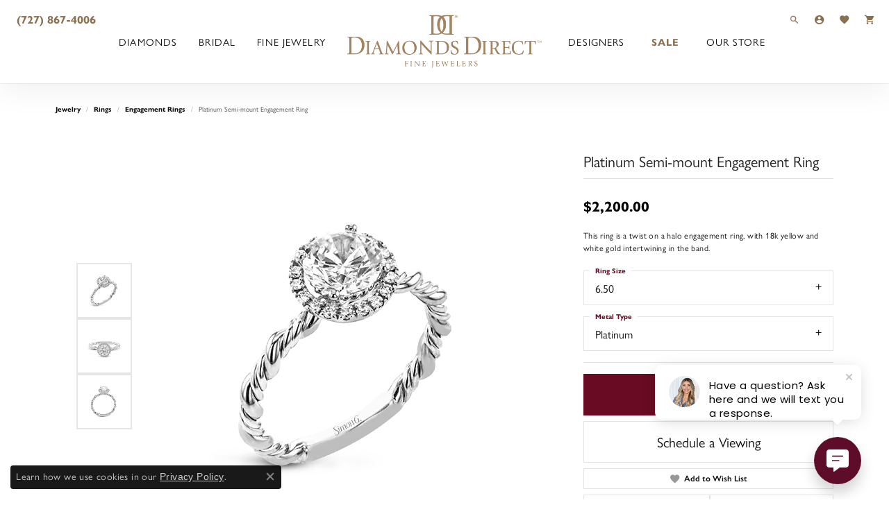

--- FILE ---
content_type: text/html; charset=UTF-8
request_url: https://www.diamondsdirect.us/jewelry-details/engagement-rings/platinum-semi-mount-engagement-ring/543225
body_size: 18268
content:
<!DOCTYPE html>
<html lang="en">
	<head>
		<meta charset="utf-8">
		<title>Platinum Semi-mount Engagement Ring LR2790_WHITE_PLAT_Semi | Diamonds Direct | St. Petersburg, FL</title>	
		
		
		<link rel="preconnect" href="//v6master-asics.shopfinejewelry.com/">
		<link rel="preconnect" href="https://cdn.jewelryimages.net/">
		
		<link rel="stylesheet" href="/css/_monolith.min.css?t=2477" media="all">
				
		
		
		<link rel="stylesheet" href="//v6master-asics.shopfinejewelry.com/js/vendor/OwlCarousel2-2.3.4/dist/assets/owl.carousel.min.css?t=diamondsdirect2477"  media="print" onload="this.media='all'">
		<link rel="stylesheet" href="//v6master-asics.shopfinejewelry.com/js/vendor/magiczoomplus-commercial/magiczoomplus/magiczoomplus.css?t=diamondsdirect2477"  media="print" onload="this.media='all'">
		<link rel="stylesheet" href="//v6master-asics.shopfinejewelry.com/js/vendor/bootstrap4-datetimepicker-master/build/css/bootstrap-datetimepicker.min.css?t=diamondsdirect2477"  media="print" onload="this.media='all'">
		<link rel="stylesheet" href="//v6master-asics.shopfinejewelry.com/js/src/components/phone-number-input/css/phone-number-input.min.css?t=diamondsdirect2477"  media="print" onload="this.media='all'">
		<link rel="stylesheet" href="//v6master-asics.shopfinejewelry.com/js/vendor/jquery.realperson.package-2.0.1/jquery.realperson.css?t=diamondsdirect2477"  media="print" onload="this.media='all'">
		<link rel="stylesheet" href="//v6master-asics.shopfinejewelry.com/fonts/diamond-shapes/diashapes-v6.min.css" media="print" onload="this.media='all';">
		<link rel="stylesheet" href="//v6master-asics.shopfinejewelry.com/fonts/ring-settings/big-ring-settings-style.min.css" media="print" onload="this.media='all';">
		<link rel="stylesheet" href="//v6master-asics.shopfinejewelry.com/css/fragments/consentManagementPlatform.min.css" media="print" onload="this.media='all';">
		<link rel="stylesheet" href="//v6master-asics.shopfinejewelry.com/css/fragments/toggleSwitch.min.css" media="print" onload="this.media='all';">
		<link rel="stylesheet" href="//v6master-asics.shopfinejewelry.com/css/fragments/address-table.min.css" media="print" onload="this.media='all';">
		<link rel="stylesheet" href="//v6master-asics.shopfinejewelry.com/fonts/icons/css/google-solid.min.css" media="print" onload="this.media='all';">
		<link rel="stylesheet" href="//v6master-asics.shopfinejewelry.com/fonts/icons/css/brands.min.css" media="print" onload="this.media='all';">
		<link rel="stylesheet" href="/css/_quick-search.min.css?t=diamondsdirect2477"  media="print" onload="this.media='all'">
		<link rel="stylesheet" href="//v6master-asics.shopfinejewelry.com/js/build/components/login/css/login.min.css?t=diamondsdirect2477"  media="print" onload="this.media='all'">
		<link rel="stylesheet" href="/css/_login.min.css?t=diamondsdirect2477"  media="print" onload="this.media='all'">
		<link rel="stylesheet" href="/css/_cart.min.css?t=diamondsdirect2477"  media="print" onload="this.media='all'">
		<link rel="stylesheet" href="/css/_wishlist.min.css?t=diamondsdirect2477"  media="print" onload="this.media='all'">
			<link rel="stylesheet" href="//v6master-asics.shopfinejewelry.com/css/pages/jewelry-details.min.css?t=diamondsdirect2477" media="all">		
		
		
		
			<link rel="stylesheet" href="/css/local.php?settingsSrc=diamondsdirectUpgradeV6&t=2477" media="all">
		
		<link rel="stylesheet" href="/css/local.css?t=2477" media="all">
		<link rel="stylesheet" href="//v6master-asics.shopfinejewelry.com/css/print.min.css?t=2477" media="print" type="text/css">
	
		<script data-load-position="inline">
			window.cmpSettings = {"useOptInConsentPolicy":false,"showConsentManagementOptions":false,"includeRolexCookieOptions":false,"includePersonalizationCookieOption":true,"forRolexHybrid":false,"rolexCMPVersion":1};
		</script>
		<script src="//v6master-asics.shopfinejewelry.com/js/globalScripts/cookieBlocker.js" data-load-position="inline"></script>
		
		<script>
			var blockedCookieScripts = [];
		</script>		
		<!-- Global site tag (gtag.js) - Google Analytics -->
		<script data-load-position="early 0" async src="https://www.googletagmanager.com/gtag/js?id=G-V88XP571J0"></script>
		<script data-load-position="inline">
			window.dataLayer = window.dataLayer || [];
			function gtag(){dataLayer.push(arguments);}
			gtag('js', new Date());

			gtag('config', 'G-V88XP571J0'); 
			var useGA4=true;
		</script>		
		
		

		<!-- HEAD INCLUDES START -->
		<!-- Google tag (gtag.js) -->
<script async src="https://www.googletagmanager.com/gtag/js?id=AW-16895480525"></script>
<script>
  window.dataLayer = window.dataLayer || [];
  function gtag(){dataLayer.push(arguments);}
  gtag('js', new Date());
  gtag('config', 'AW-16895480525');
</script>

<!-- End Google Tag Manager -->

<!-- Facebook Pixel Code -->
<script>
  !function(f,b,e,v,n,t,s)
  {if(f.fbq)return;n=f.fbq=function(){n.callMethod?
  n.callMethod.apply(n,arguments):n.queue.push(arguments)};
  if(!f._fbq)f._fbq=n;n.push=n;n.loaded=!0;n.version='2.0';
  n.queue=[];t=b.createElement(e);t.async=!0;
  t.src=v;s=b.getElementsByTagName(e)[0];
  s.parentNode.insertBefore(t,s)}(window, document,'script',
  'https://connect.facebook.net/en_US/fbevents.js');
  fbq('init', '2718582691508348');
  fbq('track', 'PageView');
</script>
<noscript><img height="1" width="1" style="display:none"
  src="https://www.facebook.com/tr?id=2718582691508348&ev=PageView&noscript=1"
/></noscript>
<!-- End Facebook Pixel Code -->

<!-- Google Tag Manager -->
<script>(function(w,d,s,l,i){w[l]=w[l]||[];w[l].push({'gtm.start':
new Date().getTime(),event:'gtm.js'});var f=d.getElementsByTagName(s)[0],
j=d.createElement(s),dl=l!='dataLayer'?'&l='+l:'';j.async=true;j.src=
'https://www.googletagmanager.com/gtm.js?id='+i+dl;f.parentNode.insertBefore(j,f);
})(window,document,'script','dataLayer','GTM-KZRF8FMV');</script>
<!-- End Google Tag Manager -->

<!-- Google Tag Manager (noscript) -->
<noscript><iframe src="https://www.googletagmanager.com/ns.html?id=GTM-KZRF8FMV"
height="0" width="0" style="display:none;visibility:hidden"></iframe></noscript>
<!-- End Google Tag Manager (noscript) --><script>window.userCurrency = "USD";</script>
		<!-- HEAD INCLUDES END -->

		
					
		<script data-load-position="early 0">window.pageInfo={"itemID":"543225","itemDetails":{"itemID":"543225","masterID":"1611934","jewelryClassID":"322","itemUrl":null,"vendorID":"00088","edgeVendID":"","folderName":"simong","has1x1":"0","imgFileName":"LR2790_WHITE_PLAT_Semi.png","imgAlt1":"","imgFileName2":"LR2790_WHITE_PLAT_Semi_2.png","imgAlt2":"","imgFileName3":"LR2790_WHITE_PLAT_Semi_3.png","imgAlt3":"","imgFileName4":null,"imgAlt4":"","imgFileName5":null,"imgAlt5":"","videoFile":"","youtubeLink":"","imgUrl":"galleries\/simong\/LR2790_WHITE_PLAT_Semi.png","collectionID":"79","itemTitle":"Platinum Semi-mount Engagement Ring","description":"This ring is a twist on a halo engagement ring, with 18k yellow and white gold intertwining in the band.","styleNo":"LR2790_WHITE_PLAT_Semi","vendorStyle":"00088-LR2790","GUID":"","RFID":"","gender":"","ringSetting":"0","settingType":null,"centerStoneIncluded":"0","centerCtWt":"0.00","centerDiaShape":"0","centerDiaCut":"0","centerDiaClarity":"0","centerDiaColor":"0","centerDiaDimensions":"","centerDiaCertType":"0","centerDiaCertImg":"","centerDiaCertNo":"","centerDiaFluorescence":"0","centerDiaTable":"0.00","centerDiaDepth":"0.00","centerDiaCulet":"0","centerDiaPrice":"0.00","centerDiaPricePerCarat":"0.00","commonDiaCtWt":"0.00","commonDiaShape":"0","commonDiaCut":"0","commonDiaClarity":"0","commonDiaColor":"0","totalDiaCount":"0","totalDiaCtWt":"0.00","shapeRange":"","centerGemIncluded":"0","centerGemType":"0","centerGemShape":"0","centerGemstoneCtWt":"0.00","centerGemDimensions":"","centerGemQuality":"","gemstoneType":null,"gemstoneTypeA":"0","gemstoneTypeACtWt":"0.00","gemstoneTypeACount":"0","gemstoneTypeB":"0","gemstoneTypeBCtWt":"0.00","gemstoneTypeBCount":"0","gemstoneTypeC":"0","gemstoneTypeCCtWt":"0.00","gemstoneTypeCCount":"0","gemstoneTypeD":"0","gemstoneTypeDCtWt":"0.00","gemstoneTypeDCount":"0","gemstoneTypeE":"0","gemstoneTypeECtWt":"0.00","gemstoneTypeECount":"0","totalGemstoneWt":"0.00","fullMetalType":"Platinum","metalType1":"PL","length":"0.00","lengthType":"","width":"0.00","widthType":"","size":null,"color":null,"letter":null,"era":null,"ringSizes":"6.50","stockLevel":"1","availability":"28-49","freeShipping":"0","weight":"1.00","weightType":"","enableCheckout":"1","lowCt":"0.00","highCt":"3.00","categoryTitle":"Engagement Rings","categoryUrl":"engagement-rings","h1Tag":"","parentCategoryTitle":"Rings","parentCategoryUrl":"rings","retail":2200,"salePrice":0,"imgFileName_exists":null,"imgFileName_width":null,"imgFileName2_exists":null,"imgFileName2_width":null,"imgFileName3_exists":null,"imgFileName3_width":null,"imgFileName4_exists":null,"imgFileName4_width":null,"imgFileName5_exists":null,"imgFileName5_width":null,"nonStandardImage":null,"similarSKUs":"{\"idList\":[\"544689\",\"545235\",\"545223\",\"545943\",\"546479\",\"546471\",\"553503\",\"549417\",\"547651\",\"547505\"],\"ctime\":1736696655}","itemMetaTitle":"","itemMetaKeywords":"","itemMetaDescription":"","itemVisible":"1","autoUpdate":"1","collectionTitle":"Simon G","collectionUrl":"simon-g","logoWhite":"Simon-G-logo_white","copyHybrid":"When it comes to making beautiful jewelry, no detail is too small to be ignored. All micro-set diamonds are hand set, and then inspected by an experienced artisan using a microscope. This ensures that they reflect light brilliantly, and that no one has to worry about losing a single stone. Each detail is sharp, and every piece has its own unique look and feel. The way Simon G sees it, making an heirloom takes a little bit longer than just making jewelry.","masterCollectionID":"00049","jsonData":null,"fixedShippingPrice":"0.00","metalFinish":"","style":"","watchType":"","watchBraceletMaterial":"","watchBraceletColor":"","watchCaseSize":"","watchCaseMaterial":"","watchCrystalType":"","watchBezel":"","watchDialColor":"","watchDialShape":"","watchDialType":"","watchMovement":"","watchWaterResistance":"","watchFunctions":"","watchBraceletStyle":"","commonStoneType":"0","hidePrice":"0","excludeFromCoupons":"0","isERDBrand":"0","collection":"","fretail":"$2,200.00","fsalePrice":"$0.00","collectionLogoURL":"\/\/collections.jewelryimages.net\/collections_logos\/Simon-G-logo_white.jpg","imageSource":"\/\/cdn.jewelryimages.net\/galleries\/simong\/LR2790_WHITE_PLAT_Semi.png?v=2"},"baseSKU":"00088-LR2790","baseSKURaw":"LR2790","jewelryClassID":"322","jsonData":false,"styleNo":"LR2790_WHITE_PLAT_Semi","scrambledStlyeNo":"","itemTitle":"Platinum Semi-mount Engagement Ring","itemVisible":"1","categoryUrl":"engagement-rings","collectionID":"79","edgeVendID":"","vendorID":"00088","erdLegacyUrl":false,"variationStyle":"","imageBaseURL":"","image1":"\/\/cdn.jewelryimages.net\/galleries\/simong\/LR2790_WHITE_PLAT_Semi.png?v=2","image2":"\/\/cdn.jewelryimages.net\/galleries\/simong\/LR2790_WHITE_PLAT_Semi_2.png?v=2","image3":"\/\/cdn.jewelryimages.net\/galleries\/simong\/LR2790_WHITE_PLAT_Semi_3.png?v=2","image4":"","image5":"","image6":"","variationColNames":"[]","ringSizeHasJSON":false,"ringSizeJSON":"6.50","session":"e00f6fdaf9f00d76c1ab86442bbc75d5","referer":"","hideDecimals":"0","hideAllPrices":"0","price":2200,"currency":"USD","hidePriceMessage":"Call for Price","calculateLiveSettingPrice":false,"metalType":"PL","metalFinish":"","diamondQuality":"","priceAdj":1,"forexMultiplier":1,"similarItems":{"success":true,"retArr":[{"imageSource":"\/\/cdn.jewelryimages.net\/galleries\/simong\/CR131-D_WHITE_PLAT_Semi.png?v=2","itemUrl":"\/jewelry-details\/engagement-rings\/platinum-semi-mount-engagement-ring\/544689","itemTitle":"Platinum Semi-mount Engagement Ring","retail":"2780.00","salePrice":"0.00"},{"imageSource":"\/\/cdn.jewelryimages.net\/galleries\/simong\/LP1582-D_WHITE_PLAT_Semi.png?v=2","itemUrl":"\/jewelry-details\/engagement-rings\/platinum-semi-mount-engagement-ring\/545943","itemTitle":"Platinum Semi-mount Engagement Ring","retail":"4580.00","salePrice":"0.00"},{"imageSource":"\/\/cdn.jewelryimages.net\/galleries\/simong\/LP1973_YELLOW_18K_Semi.png?v=2","itemUrl":"\/jewelry-details\/engagement-rings\/18k-yellow-gold-semi-mount-engagement-ring\/553503","itemTitle":"18k Yellow Gold Semi-mount Engagement Ring","retail":"5060.00","salePrice":"0.00"},{"imageSource":"\/\/cdn.jewelryimages.net\/galleries\/simong\/LP1996_2T_18K_ENG.png?v=2","itemUrl":"\/jewelry-details\/engagement-rings\/18k-two-tone-gold-engagement-ring\/549417","itemTitle":"18k Two-tone Gold Engagement Ring","retail":"17490.00","salePrice":"0.00"},{"imageSource":"\/\/cdn.jewelryimages.net\/galleries\/simong\/LP2061-B_WHITE-ROSE_PLAT_ENG.png?v=2","itemUrl":"\/jewelry-details\/engagement-rings\/platinum-engagement-ring\/547505","itemTitle":"Platinum Engagement Ring","retail":"30030.00","salePrice":"0.00"},{"imageSource":null,"itemUrl":null,"itemTitle":null,"retail":null,"salePrice":null}],"date":1736696655000},"enableCustomerWishlist":"1","enableGuestWishlist":"1","customer":{"loggedIn":false,"hasGuestWishlist":false,"firstName":"","lastName":"","email":"","phone":""},"lowCt":"0.00","highCt":"3.00","shapeRange":"","showChatButtonJewelryDetails":"0","jewelryDescriptionShowMoreButton":true,"affirmPublicKey":"","financingPageVisibility":"1","storename":"Diamonds Direct","storeaddress":"<br>Sundial<br>117 Second Avenue North<br>St. Petersburg, FL 33701<br>","cartButtonDefaultText":"Add to Cart","availableLocationInputHTML":"<input type=\"hidden\" value=\"1\" name=\"location\" class=\"appt-location\">","locationDayTime":{"1":{"locationName":"Sundial","daysOfWeekDisabled":[0],"timeOfDay":{"1":{"open":"11:00:00","close":"17:30:00"},"2":{"open":"11:00:00","close":"17:30:00"},"3":{"open":"11:00:00","close":"17:30:00"},"4":{"open":"11:00:00","close":"17:30:00"},"5":{"open":"11:00:00","close":"18:30:00"},"6":{"open":"11:00:00","close":"18:30:00"}},"closedHolidayDates":[],"adjustedHolidayHours":[]}},"locationsFieldInquiries":"1","customerID":null};</script>			
		
<script>
	window.enableEcommerce = "1";
</script>

		
<script>
	window.fbAppId = "2096126730628815";
</script>

		
	<script>
		window.googleAppId = "522739862603-9cnc28esu2ntos9aevhluql3ikdjgqpo.apps.googleusercontent.com";
	</script>

		<script type="application/ld+json">{"@context":"https:\/\/schema.org","@type":"Product","name":"Platinum Semi-mount Engagement Ring","image":["\/\/cdn.jewelryimages.net\/galleries\/simong\/LR2790_WHITE_PLAT_Semi.png?v=2","\/\/cdn.jewelryimages.net\/galleries\/simong\/LR2790_WHITE_PLAT_Semi_2.png?v=2","\/\/cdn.jewelryimages.net\/galleries\/simong\/LR2790_WHITE_PLAT_Semi_3.png?v=2"],"description":"This ring is a twist on a halo engagement ring, with 18k yellow and white gold intertwining in the band.","sku":"LR2790_WHITE_PLAT_Semi","mpn":"00088-LR2790","brand":{"@type":"Brand","name":"Simon G"},"offers":{"@type":"Offer","url":"https:\/\/www.diamondsdirect.us\/jewelry-details\/engagement-rings\/platinum-semi-mount-engagement-ring\/543225","priceCurrency":"USD","price":"2200","priceValidUntil":"2026-02-23","availability":"https:\/\/schema.org\/InStock","shippingDetails":{"@type":"OfferShippingDetails","shippingRate":{"@type":"MonetaryAmount","currency":"USD"},"shippingDestination":{"@type":"DefinedRegion","addressCountry":"US"},"deliveryTime":{"@type":"ShippingDeliveryTime","handlingTime":{"@type":"QuantitativeValue","minValue":"28","maxValue":"49"},"businessDays":{"@type":"OpeningHoursSpecification","dayOfWeek":["https:\/\/schema.org\/Monday","https:\/\/schema.org\/Tuesday","https:\/\/schema.org\/Wednesday","https:\/\/schema.org\/Thursday","https:\/\/schema.org\/Friday","https:\/\/schema.org\/Saturday"]}}}}}</script>
		<meta name="description" content="Shop Simon G Engagement Rings like this LR2790_WHITE_PLAT_Semi Platinum Semi-mount Engagement Ring at Diamonds Direct in St. Petersburg FL">
		<meta name="referrer" content="strict-origin-when-cross-origin">
		<meta name="keywords" content="">
		<meta name="viewport" content="width=device-width, initial-scale=1">
		<!-- Open Graph Meta -->
		<meta property="og:title" content="Platinum Semi-mount Engagement Ring">
		<meta property="og:description" content="This ring is a twist on a halo engagement ring, with 18k yellow and white gold intertwining in the band.">
		<meta property="og:image" content="https://cdn.jewelryimages.net/galleries/simong/LR2790_WHITE_PLAT_Semi.png?v=2">
		<meta property="product:brand" content="Simon G">
		<meta property="product:availability" content="28-49">
		<meta property="product:condition" content="new">
		<meta property="product:price:amount" content="$2,200.00">
		<meta property="product:price:currency" content="USD">
		<meta property="product:retailer_item_id" content="543225">
		<!-- End Graph Meta -->

		
	</head>
	<body id="jewelry-details" class=" icofont-google-solid" data-theme="customized theme">		
		<!-- START BODY INCLUDE -->
		<script> (function(){ var s = document.createElement('script'); var h = document.querySelector('head') || document.body; s.src = 'https://acsbapp.com/apps/app/dist/js/app.js'; s.async = true; s.onload = function(){ acsbJS.init(); }; h.appendChild(s); })(); </script>

<script> (function (u, c, o, i, s, l, b, gid, oc, sb, cc, pb) { if(urlCheck(window.location.href)) {window["ClientbookWebChatObject"] = {u: u,c: c,w: o,i: i,s: s,l: l,b: b, gid: gid, oc: oc, sb: sb, cc: cc, pb: pb}; var ga = document.createElement("script"); ga.type = "text/javascript"; ga.async = true; ga.src = "https://s3.amazonaws.com/webchatv2stage.clientbook.com/wc.js"; var s = document.getElementsByTagName("script")[0]; s.parentNode.insertBefore(ga, s); } function urlCheck(theUrl) { const blackListedUrls = []; const regexBlackListing = []; const whiteListedUrls = []; var isItGood = true; if(Array.isArray(blackListedUrls) && blackListedUrls.length > 0) { blackListedUrls.forEach(bL => { if(theUrl.includes(bL)) { isItGood = false; } }) } if(Array.isArray(whiteListedUrls) && whiteListedUrls.length > 0) { whiteListedUrls.forEach(bL => { if(!theUrl.includes(bL)) { isItGood = false; } }) } if(Array.isArray(regexBlackListing) && regexBlackListing.length > 0) { regexBlackListing.forEach(reggy => { const test = theUrl.match(reggy); if(test) { isItGood = false; } }) } return isItGood; } })("5e6324b2-a02e-4cba-aae6-cd3905e8b5bb", "#5d0d29", "Have a question? Ask here and we will text you a response.", "https://s3.amazonaws.com/images.clbk.app/Webchat/5e6324b2-a02e-4cba-aae6-cd3905e8b5bb.jpg", "true", "", "", "", "chat_initiated", "chat_submit", "chat_closed", "")</script>
		<!-- END BODY INCLUDE -->
		
		<!-- No podium chat active -->
		
		<div id="page-wrap">
		<div id='accessibility-skip-links' data-breakpoint='lg'><a class="skippy sr-only sr-only-focusable" href="#main-sections"><span class="skippy-text">Skip to main content</span></a><a class="skippy sr-only sr-only-focusable" href="#footer"><span class="skippy-text">Skip to footer</span></a></div>



		<div class="container-fluid toolbar top ">
			<div class="toolbar-inner align-items-center justify-content-center justify-content-sm-center justify-content-md-between justify-content-lg-between" role="toolbar" aria-label="Primary toolbar">
				<ul class="left"><li class="toolbar-item  item-"><a href="tel:7278674006" role="link" ><span><strong>(727) 867-4006</strong></span></a></li>
				</ul>
				<ul class="right"><li class="toolbar-item d-md-none item-"><a href="tel:7278674006" role="link" ><span><strong>(727) 867-4006</strong></span></a></li>
			<li class="toolbar-item dropdown d-none d-lg-flex item-search">
				<a href="javascript:void(0)" role="button" class="dropdown-toggle" data-bs-toggle="dropdown" data-bs-hover="dropdown" aria-haspopup="menu" aria-expanded="false" id="top-menu-item-right-search-2" aria-label="Search"><i class="icon-search"></i><span class="sr-only">Toggle Toolbar Search Menu</span></a>
				<div class="dropdown-menu menu-search dropdown-menu-right" aria-labelledby="top-menu-item-right-search-2" role="presentation">
					<div class="px-2">
						<form action="/jewelry" role="search" method="GET" aria-label="Site search">
							<div class="input-group">
								<label for="toolbar-search-kw" class="sr-only">Search for...</label>
								<input type="text" class="form-control" id="toolbar-search-kw" name="kw" placeholder="Search for...">
								<span class="input-group-btn">
									<button class="btn btn-default px-3" type="submit" role="button" aria-label="Submit search"><i class="icon-search" aria-hidden="true"></i></button>
								</span>
							</div>
						</form>
					</div>
				</div>
			</li>
			<li class="toolbar-item dropdown d-none d-lg-flex item-account">
				<a href="javascript:void(0)" role="button" class="dropdown-toggle" data-bs-toggle="dropdown" data-bs-hover="dropdown" aria-haspopup="dialog" aria-controls="top-menu-login-dialog-right-account-3" aria-expanded="false" id="top-menu-item-right-account-3" aria-label="My Account Menu"><i class="icon-user-circle"></i><span class="sr-only">Toggle My Account Menu</span></a>
				<div class="dropdown-menu menu-account dropdown-menu-right my-account-dropdown punchmarkLogin">
					<div id="top-menu-login-dialog-right-account-3" role="dialog" aria-modal="true" aria-labelledby="top-menu-login-dialog-title-right-account-3" class="loginWrap OG">
						<div id="top-menu-login-dialog-title-right-account-3" class="sr-only">Login</div>
						<form class="login">
							<div class="form-floating">
								<input type="text" name="username" id="top-menu-username-right-account-3" placeholder="username" class="form-control input-md" autocomplete="off" value="">
								<label for="top-menu-username-right-account-3" class="">Username</label>
							</div>
							<div class="form-floating mt-1">
								<input type="password" name="password" id="top-menu-password-right-account-3" placeholder="password" class="form-control input-md" autocomplete="off" value="">
								<label for="top-menu-password-right-account-3" class="passwordLabel">Password</label>
							</div>
							<div class="form-group d-flex justify-content-between mb-3">
								<a tabindex="-1" role="button" class="small fw-bold cursor-pointer mt-2 invisible">Forgot Password?</a>
							</div>
							<button class="btn btn-primary btn-lg btn-block" type="submit">Log In</button>
						</form>
						<p class="pt-3 small text-center mb-0 signUp">
							Don&rsquo;t have an account?
							<a href="/register" class="fw-bold d-block">Sign up now</a>
						</p>
					</div>
				</div>
			</li>
			<li class="toolbar-item dropdown d-none d-lg-flex item-wishlist">
				<a href="javascript:void(0)" role="button" class="dropdown-toggle" data-bs-toggle="dropdown" data-bs-hover="dropdown" aria-haspopup="menu" aria-expanded="false" id="top-menu-item-right-wishlist-4" aria-label="My Wish List"><i class="icon-heart"></i><span class="sr-only">Toggle My Wish List</span></a>
				<div class="dropdown-menu menu-wishlist dropdown-menu-right global-wish-list-dropdown" data-type="item" data-src="wishlist" data-parent="" data-thumbs="1" data-action="get_items" data-count="3" data-template="template-wishlist-item" aria-labelledby="top-menu-item-right-wishlist-4"></div>
				<script type="text/x-tmpl" id="template-wishlist-item">
					{% if (o.length) { %}
						{% for (var i=0; i<o.length; i++) { %}
							<div class="wishlist-item media">
								<a href="{%=o[i].itemUrl%}" class="media-thumb">
									<div class="image-div" style="background-image:url({%=o[i].fullImage%});">
										<img src="https://placeholder.shopfinejewelry.com/150x150" class="placeholder" alt="">
									</div>
								</a>
								<div class="media-body">
									<h6 class="media-heading text-truncate">{%=o[i].itemTitle%}</h6>
									<span class="media-description text-truncate">Style #: {%#o[i].styleNo%}</span>
									{% if (o[i].salePrice > 0 && o[i].retail > 0) { %}
										<span class="media-price"><strike>${%=o[i].salePrice%}</strike> ${%=o[i].retail%}</span>
									{% } else if(o[i].retail == 0.00 || o[i].retail == "") { %}
										<span class="media-price">Call for Price</span>
									{% } else { %}
										<span class="media-price">${%=o[i].retail%}</span>
									{% } %}
								</div>
							</div>
						{% } %}
						<div class="px-2">
							<a href="/myaccount-wishlist" class="btn btn-primary btn-md btn-block btn-view-wishlist">View My Wish List</a>
						</div>
					{% } else { %}
						<div class="wishlist-empty">
							<div class="menu-cart-subtotal px-20">
								<p class="text-center">You have no items in your wish list.</p>
							</div>
							<div class="menu-cart-buttons">
								<a href="/jewelry" class="btn btn-primary btn-block">Browse Jewelry</a>
							</div>
						</div>
					{% } %}
				</script>
			</li>
				<li class="toolbar-item dropdown d-none d-lg-flex item-cart">
					<a href="javascript:void(0)" role="button" class="dropdown-toggle" data-bs-toggle="dropdown" data-bs-hover="dropdown" aria-haspopup="menu" aria-expanded="false" id="top-menu-item-right-cart-5" aria-label="My Shopping Cart"><i class="icon-shopping-cart"></i><span class="sr-only">Toggle My Shopping Cart</span></a>
					<div class="dropdown-menu menu-cart dropdown-menu-right global-cart-dropdown" data-type="item" data-src="cart_nav" data-action="get_cart_items" data-template="template-cart-item" aria-labelledby="top-menu-item-right-cart-5">
					</div>
					<script type="text/x-tmpl" id="template-cart-item">
						{% if (o.items.length) { %}
							{% for (var i in o.items) { %}
								<div class="wishlist-item media">
									<a href="javascript:void(0)" role="button" class="media-thumb">
										<div class="image-div" style="background-image:url({%=o.items[i].imgUrl%});">
											<img src="https://placeholder.shopfinejewelry.com/150x150" class="placeholder" alt="">
										</div>
									</a>
									<div class="media-body">
										<h6 class="media-heading text-truncate">{%#o.items[i].itemTitle%}</h6>
									<span class="media-description text-truncate">Style #: {%#o.items[i].sku%}</span>
										{%  if(o.items[i].price == 0.00 || o.items[i].price == "") { %}
											<span class="media-price">Call for Price</span>
										{% } else { %}
											<span class="media-price">{%=o.items[i].price%}</span>
										{% } %}
									</div>
								</div>
							{% } %}
							<div class="px-2">
								<a href="/cart" class="btn btn-primary btn-md btn-block btn-view-wishlist">View My Cart</a>
							</div>
						{% } else { %}
							<div class="">
								<div class="menu-cart-subtotal px-20">
									<p class="text-center">You have no items in your cart.</p>
								</div>
								<div class="menu-cart-buttons">
									<a href="/jewelry" class="btn btn-primary btn-block">Browse Jewelry</a>
								</div>
							</div>
						{% } %}
					</script>
				</li>
				</ul>
			</div>
		</div>
<header >
	<div class="container-fluid main-content">				
		<div class="row">
			<div class="col main-content-col d-block nav-inline-and-split ">
				
		<div class="container-fluid content-toolbar top-right">
			<div class="content-toolbar-inner align-items-center justify-content-between justify-content-sm-between justify-content-md-between justify-content-lg-between" role="toolbar" aria-label="Secondary toolbar">
				<ul class="right d-flex d-sm-flex d-md-flex d-lg-flex ">
			<li class="toolbar-item dropdown  item-search">
				<a href="javascript:void(0)" role="button" data-bs-toggle="dropdown" data-bs-hover="dropdown" aria-haspopup="menu" aria-expanded="false" id="inner-content-menu-item-right-search-1" aria-label="Toggle Search Menu"><i class="icon-search" aria-hidden="true"></i><span class="sr-only">Toggle Search Menu</span></a>
				<div class="dropdown-menu menu-search dropdown-menu-right" aria-labelledby="inner-content-menu-item-right-search-1">
					<div class="d-flex justify-content-center align-items-stretch flex-column px-2">
						<form action="/jewelry" role="search" method="GET" aria-label="Site search" class="d-block w-100">
							<div class="input-group">
								<label for="content-toolbar-search-kw" class="sr-only">Search for...</label>
								<input type="text" class="form-control" id="content-toolbar-search-kw" name="kw" placeholder="Search for...">
								<span class="input-group-btn">
									<button class="btn btn-default px-3" type="submit" aria-label="Submit search"><i class="icon-search" aria-hidden="true"></i></button>
								</span>
							</div>
						</form>
					</div>
				</div>
			</li>
				<li class="toolbar-item dropdown  item-cart">
					<a href="javascript:void(0)" role="button" class="dropdown-toggle" data-bs-toggle="dropdown" data-bs-hover="dropdown" aria-haspopup="menu" aria-expanded="false" id="inner-content-menu-item-right-cart-2" aria-label="My Shopping Cart"><i class="icon-shopping-cart" aria-hidden="true"></i><span class="sr-only">Toggle Shopping Cart Menu</span></a>
					<div class="dropdown-menu menu-cart dropdown-menu-right global-cart-dropdown" data-type="item" data-src="cart_nav" data-action="get_cart_items" data-template="template-cart-item" aria-labelledby="inner-content-menu-item-right-cart-2">
					</div>
					<script type="text/x-tmpl" id="template-cart-item">
						{% if (o.items.length) { %}
							{% for (var i in o.items) { %}
								<div class="wishlist-item media">
									<a href="javascript:void(0)" class="media-thumb">
										<div class="image-div" style="background-image:url({%=o.items[i].imgUrl%});">
											<img src="https://placeholder.shopfinejewelry.com/150x150" class="placeholder" alt="">
										</div>
									</a>
									<div class="media-body">
										<h6 class="media-heading text-truncate">{%#o.items[i].itemTitle%}</h6>
									<span class="media-description text-truncate">Style #: {%#o.items[i].sku%}</span>
										{%  if(o.items[i].price == 0.00 || o.items[i].price == "") { %}
											<span class="media-price">Call for Price</span>
										{% } else { %}
											<span class="media-price">{%=o.items[i].price%}</span>
										{% } %}
									</div>
								</div>
							{% } %}
							<div class="px-2">
								<a href="/cart" class="btn btn-primary btn-md btn-block btn-view-wishlist">View My Cart</a>
							</div>
						{% } else { %}
							<div class="">
								<div class="menu-cart-subtotal px-20">
									<p class="text-center">You have no items in your cart.</p>
								</div>
								<div class="menu-cart-buttons">
									<a href="/jewelry" class="btn btn-primary btn-block">Browse </a>
								</div>
							</div>
						{% } %}
					</script>
				</li>
				</ul>
			</div>
		</div>
				
		<a href="/" id="logo" aria-label="Diamonds Direct logo - Go to homepage">
			<img src="https://cdn.jewelryimages.net/static/domains/diamondsdirectv6/images/store-pics/logo.png?width=1000" width="1000" height="273" alt="Diamonds Direct logo" class="mx-auto" loading="eager" decoding="sync" fetchpriority="high">
		</a>
				<!-- Nav generated 20260124112253 -->

<nav class="navbar w-sm-100 navbar-expand-lg navbar-menu-position-left-back show-dropdown-toggles " id="website-navigation" aria-label="Primary">
	
<button class="navbar-toggler d-inline-block d-lg-none" id="nav-toggle" type="button" data-animation="animation-2" data-bs-toggle="reveal-collapse-left" data-bs-target="#main-navigation" aria-controls="main-navigation" aria-expanded="false" aria-label="Toggle navigation">
	<span class="navbar-toggler-icon" aria-hidden="true">
		<span></span>
		<span></span>
		<span></span>
	</span>
</button>
	<div class="collapse navbar-collapse justify-content-between" id="main-navigation">
		<div class='container-fluid inner-nav  px-0'>
		<ul class="navbar-nav navbar-left justify-content-between align-items-center " id="menubar-left" aria-label="Primary site menu">
		<li class="dropdown has-a-plus nav-item "><a href="/pages/diamonds-in-st-petersburg-fl" data-url="/pages/diamonds-in-st-petersburg-fl" class="nav-link " id="menu-item-default-1">Diamonds</a><button type="button" class="dropdown-plus d-flex d-lg-none" data-bs-toggle="dropdown" aria-hidden="true" tabindex="-1" id="menu-item-plus-default-1"><i class="icon-plus" aria-hidden="true"></i></button><ul class="dropdown-menu  menu-default dropdown-menu-left" aria-labelledby="menu-item-default-1"><li><a href="/diamonds" data-url="/diamonds"  class="dropdown-item dropdown-item-parent "  id="submenu-item-default-1-1">Diamond Search</a></li><li><a href="/pages/lab-grown-diamond-engagement-rings" data-url="/pages/lab-grown-diamond-engagement-rings"  class="dropdown-item dropdown-item-parent "  id="submenu-item-default-1-2">Lab-Grown Diamonds</a></li><li><a href="/education-diamonds" data-url="/education-diamonds"  class="dropdown-item dropdown-item-parent "  id="submenu-item-default-1-3">The Four Cs of Diamonds</a></li><li><a href="/pages/sunshine-cut-diamond" data-url="/pages/sunshine-cut-diamond"  class="dropdown-item dropdown-item-parent "  id="submenu-item-default-1-4">Sunshine Cut Diamond</a></li></ul><!-- .dropdown-menu --></li>
		<li class="dropdown has-a-plus nav-item "><a href="/pages/engagement-rings-in-st-petersburg-fl" data-url="/pages/engagement-rings-in-st-petersburg-fl" class="nav-link " id="menu-item-default-2">Bridal</a><button type="button" class="dropdown-plus d-flex d-lg-none" data-bs-toggle="dropdown" aria-hidden="true" tabindex="-1" id="menu-item-plus-default-2"><i class="icon-plus" aria-hidden="true"></i></button><ul class="dropdown-menu  menu-default dropdown-menu-left" aria-labelledby="menu-item-default-2"><li><a href="/jewelry/rings/engagement-rings" data-url="/jewelry/rings/engagement-rings"  class="dropdown-item dropdown-item-parent "  id="submenu-item-default-2-1">Engagement Rings</a></li><li><a href="/jewelry/necklaces/wedding-bands" data-url="/jewelry/necklaces/wedding-bands"  class="dropdown-item dropdown-item-parent "  id="submenu-item-default-2-2">Wedding Bands</a></li><li><a href="/jewelry/mens-wedding-bands" data-url="/jewelry/mens-wedding-bands"  class="dropdown-item dropdown-item-parent "  id="submenu-item-default-2-3">Men's Wedding Bands</a></li><li><a href="/jewelry/rings/lab-grown-diamond-rings" data-url="/jewelry/rings/lab-grown-diamond-rings"  class="dropdown-item dropdown-item-parent "  id="submenu-item-default-2-4">Lab-Grown Diamond Rings</a></li></ul><!-- .dropdown-menu --></li>
		<li class="dropdown has-a-plus nav-item "><a href="/pages/fine-jewelry-in-st-petersburg-fl" data-url="/pages/fine-jewelry-in-st-petersburg-fl" class="nav-link " id="menu-item-default-3">Fine Jewelry</a><button type="button" class="dropdown-plus d-flex d-lg-none" data-bs-toggle="dropdown" aria-hidden="true" tabindex="-1" id="menu-item-plus-default-3"><i class="icon-plus" aria-hidden="true"></i></button><ul class="dropdown-menu  menu-default dropdown-menu-left" aria-labelledby="menu-item-default-3"><li><a href="/jewelry/mens-wedding-bands" data-url="/jewelry/mens-wedding-bands"  class="dropdown-item dropdown-item-parent "  id="submenu-item-default-3-1">Men's Wedding Bands</a></li><li><a href="/jewelry/wedding-bands" data-url="/jewelry/wedding-bands"  class="dropdown-item dropdown-item-parent "  id="submenu-item-default-3-2">Wedding Bands</a></li><li class="dropdown dropdown-submenu"><a href="/jewelry/rings" data-url="/jewelry/rings"  class="dropdown-item dropdown-item-parent  parent-has-kids"  id="submenu-item-default-3-3">Rings</a><button type="button" class="dropdown-plus d-flex d-lg-none" data-bs-toggle="dropdown" aria-hidden="true" tabindex="-1" data-children-count="6" id="submenu-item-plus-default-3-3"><i class="icon-plus" aria-hidden="true"></i></button><ul class="dropdown-menu dropdown-menu-left dropdown-menu-children" aria-labelledby="submenu-item-default-3-3" role="menu"><li role="none"><a class="dropdown-item" href="/jewelry/rings/engagement-rings" >Engagement Rings</a></li><li role="none"><a class="dropdown-item" href="/jewelry/rings/fashion-rings" >Fashion Rings</a></li><li role="none"><a class="dropdown-item" href="/jewelry/rings/anniversary-bands" >Anniversary Bands</a></li><li role="none"><a class="dropdown-item" href="/jewelry/rings/gemstone-fashion-rings" >Gemstone Fashion Rings</a></li><li role="none"><a class="dropdown-item" href="/jewelry/rings/diamond-fashion-rings" >Diamond Fashion Rings</a></li><li role="none"><a class="dropdown-item" href="/jewelry/rings/lab-grown-diamond-rings" >Lab Grown Diamond Rings</a></li></ul></li><li class="dropdown dropdown-submenu"><a href="/jewelry/earrings" data-url="/jewelry/earrings"  class="dropdown-item dropdown-item-parent  parent-has-kids"  id="submenu-item-default-3-4">Earrings</a><button type="button" class="dropdown-plus d-flex d-lg-none" data-bs-toggle="dropdown" aria-hidden="true" tabindex="-1" data-children-count="6" id="submenu-item-plus-default-3-4"><i class="icon-plus" aria-hidden="true"></i></button><ul class="dropdown-menu dropdown-menu-left dropdown-menu-children" aria-labelledby="submenu-item-default-3-4" role="menu"><li role="none"><a class="dropdown-item" href="/jewelry/earrings/diamond-earrings" >Diamond Earrings</a></li><li role="none"><a class="dropdown-item" href="/jewelry/earrings/diamond-stud-earrings" >Diamond Stud Earrings</a></li><li role="none"><a class="dropdown-item" href="/jewelry/earrings/gemstone-earrings" >Gemstone Earrings</a></li><li role="none"><a class="dropdown-item" href="/jewelry/earrings/silver-earrings" >Silver Earrings</a></li><li role="none"><a class="dropdown-item" href="/jewelry/earrings/hoop-earrings" >Hoop Earrings</a></li><li role="none"><a class="dropdown-item" href="/jewelry/earrings/lab-grown-diamond-earrings" >Lab Grown Diamond Earrings</a></li></ul></li><li class="dropdown dropdown-submenu"><a href="/jewelry/necklaces" data-url="/jewelry/necklaces"  class="dropdown-item dropdown-item-parent  parent-has-kids"  id="submenu-item-default-3-5">Necklaces</a><button type="button" class="dropdown-plus d-flex d-lg-none" data-bs-toggle="dropdown" aria-hidden="true" tabindex="-1" data-children-count="6" id="submenu-item-plus-default-3-5"><i class="icon-plus" aria-hidden="true"></i></button><ul class="dropdown-menu dropdown-menu-left dropdown-menu-children" aria-labelledby="submenu-item-default-3-5" role="menu"><li role="none"><a class="dropdown-item" href="/jewelry/necklaces/pendants" >Pendants</a></li><li role="none"><a class="dropdown-item" href="/jewelry/necklaces/mens-necklaces" >Men's Necklaces</a></li><li role="none"><a class="dropdown-item" href="/jewelry/necklaces/gemstone-pendants" >Gemstone Pendants</a></li><li role="none"><a class="dropdown-item" href="jewelry/necklaces/crosses" >Crosses</a></li><li role="none"><a class="dropdown-item" href="/jewelry/necklaces/chains" >Chains</a></li><li role="none"><a class="dropdown-item" href="/jewelry/necklaces/lab-grown-diamond-necklaces" >Lab Grown Diamond Necklaces</a></li></ul></li><li class="dropdown dropdown-submenu"><a href="/jewelry/bracelets" data-url="/jewelry/bracelets"  class="dropdown-item dropdown-item-parent  parent-has-kids"  id="submenu-item-default-3-6">Bracelets</a><button type="button" class="dropdown-plus d-flex d-lg-none" data-bs-toggle="dropdown" aria-hidden="true" tabindex="-1" data-children-count="5" id="submenu-item-plus-default-3-6"><i class="icon-plus" aria-hidden="true"></i></button><ul class="dropdown-menu dropdown-menu-left dropdown-menu-children" aria-labelledby="submenu-item-default-3-6" role="menu"><li role="none"><a class="dropdown-item" href="/jewelry/bracelets/diamond-bracelets" >Diamond Bracelets</a></li><li role="none"><a class="dropdown-item" href="/jewelry/bracelets/silver-bracelets" >Silver Bracelets</a></li><li role="none"><a class="dropdown-item" href="/jewelry/bracelets/gemstone-bracelets" >Gemstone Bracelets</a></li><li role="none"><a class="dropdown-item" href="/jewelry/bracelets/mens-bracelets" >Men's Bracelets</a></li><li role="none"><a class="dropdown-item" href="/jewelry/bracelets/lab-grown-diamond-bracelets" >Lab Grown Diamond Bracelets</a></li></ul></li><li><a href="/jewelry/timepieces" data-url="/jewelry/timepieces"  class="dropdown-item dropdown-item-parent "  id="submenu-item-default-3-7">Timepieces</a></li><li class="dropdown dropdown-submenu"><a href="/jewelry/other-jewelry" data-url="/jewelry/other-jewelry"  class="dropdown-item dropdown-item-parent  parent-has-kids"  id="submenu-item-default-3-8">Other Jewelry</a><button type="button" class="dropdown-plus d-flex d-lg-none" data-bs-toggle="dropdown" aria-hidden="true" tabindex="-1" data-children-count="1" id="submenu-item-plus-default-3-8"><i class="icon-plus" aria-hidden="true"></i></button><ul class="dropdown-menu dropdown-menu-left dropdown-menu-children" aria-labelledby="submenu-item-default-3-8" role="menu"><li role="none"><a class="dropdown-item" href="/jewelry/other-jewelry/cufflinks" >Cufflinks</a></li></ul></li></ul><!-- .dropdown-menu --></li></ul><ul class="navbar-nav navbar-right justify-content-between align-items-center " id="menubar-right" aria-label="Secondary site menu">
		<li class="dropdown has-a-plus nav-item "><a href="/brand" data-url="/brand" class="nav-link " id="menu-item-mega-menu-right-1">Designers</a><button type="button" class="dropdown-plus d-flex d-lg-none" data-bs-toggle="dropdown" aria-hidden="true" tabindex="-1" id="menu-item-plus-mega-menu-right-1"><i class="icon-plus" aria-hidden="true"></i></button><ul class="dropdown-menu  menu-mega-menu dropdown-menu-right" aria-labelledby="menu-item-mega-menu-right-1"><li><a href="/brand/alex-and-ani" data-url="/brand/alex-and-ani"  class="dropdown-item dropdown-item-parent "  id="submenu-item-mega-menu-right-1-1">Alex and Ani</a></li><li><a href="/brand/charles-krypell" data-url="/brand/charles-krypell"  class="dropdown-item dropdown-item-parent "  id="submenu-item-mega-menu-right-1-2">Charles Krypell</a></li><li><a href="/brand/dani-designs" data-url="/brand/dani-designs"  class="dropdown-item dropdown-item-parent "  id="submenu-item-mega-menu-right-1-3">Dani Designs</a></li><li><a href="/brand/dd-bridal" data-url="/brand/dd-bridal"  class="dropdown-item dropdown-item-parent "  id="submenu-item-mega-menu-right-1-4">DD Bridal</a></li><li><a href="/brand/dd-classics" data-url="/brand/dd-classics"  class="dropdown-item dropdown-item-parent "  id="submenu-item-mega-menu-right-1-5">DD Classics</a></li><li><a href="/pages/dd-pink" data-url="/pages/dd-pink"  class="dropdown-item dropdown-item-parent "  id="submenu-item-mega-menu-right-1-6">DD Pink</a></li><li><a href="/brand/dd-swiss" data-url="/brand/dd-swiss"  class="dropdown-item dropdown-item-parent "  id="submenu-item-mega-menu-right-1-7">DD Swiss</a></li><li><a href="/brand/elle-jewelry" data-url="/brand/elle-jewelry"  class="dropdown-item dropdown-item-parent "  id="submenu-item-mega-menu-right-1-8">Elle Jewelry</a></li><li><a href="/brand/Evocateur" data-url="/brand/Evocateur"  class="dropdown-item dropdown-item-parent "  id="submenu-item-mega-menu-right-1-9">Evocateur</a></li><li><a href="/brand/gary-david-wedding-band-collection" data-url="/brand/gary-david-wedding-band-collection"  class="dropdown-item dropdown-item-parent "  id="submenu-item-mega-menu-right-1-10">Gary & David Wedding Band Collection</a></li><li><a href="/brand/imperial-pearls" data-url="/brand/imperial-pearls"  class="dropdown-item dropdown-item-parent "  id="submenu-item-mega-menu-right-1-11">Imperial Pearls</a></li><li><a href="/brand/john-hardy" data-url="/brand/john-hardy"  class="dropdown-item dropdown-item-parent "  id="submenu-item-mega-menu-right-1-12">John Hardy</a></li><li><a href="/brand/jye-jewelry" data-url="/brand/jye-jewelry"  class="dropdown-item dropdown-item-parent "  id="submenu-item-mega-menu-right-1-13">JYE Jewelry</a></li><li><a href="/brand/lulini" data-url="/brand/lulini"  class="dropdown-item dropdown-item-parent "  id="submenu-item-mega-menu-right-1-14">Lulini</a></li><li><a href="/brand/michael-kors" data-url="/brand/michael-kors"  class="dropdown-item dropdown-item-parent "  id="submenu-item-mega-menu-right-1-15">Michael Kors</a></li><li><a href="/brand/michele-watch" data-url="/brand/michele-watch"  class="dropdown-item dropdown-item-parent "  id="submenu-item-mega-menu-right-1-16">Michele Watch</a></li><li><a href="/brand/noam-carver" data-url="/brand/noam-carver"  class="dropdown-item dropdown-item-parent "  id="submenu-item-mega-menu-right-1-17">Noam Carver</a></li><li><a href="/brand/piyaro" data-url="/brand/piyaro"  class="dropdown-item dropdown-item-parent "  id="submenu-item-mega-menu-right-1-18">PiyaRo</a></li><li><a href="/brand/scott-kay" data-url="/brand/scott-kay"  class="dropdown-item dropdown-item-parent "  id="submenu-item-mega-menu-right-1-19">Scott Kay</a></li><li><a href="/brand/simon-g" data-url="/brand/simon-g"  class="dropdown-item dropdown-item-parent "  id="submenu-item-mega-menu-right-1-20">Simon G</a></li><li><a href="/brand/smiling-rocks" data-url="/brand/smiling-rocks"  class="dropdown-item dropdown-item-parent "  id="submenu-item-mega-menu-right-1-21">Smiling Rocks</a></li><li><a href="/brand/sunbright" data-url="/brand/sunbright"  class="dropdown-item dropdown-item-parent "  id="submenu-item-mega-menu-right-1-22">Sunbright</a></li><li><a href="/brand/william-henry-studio" data-url="/brand/william-henry-studio"  class="dropdown-item dropdown-item-parent "  id="submenu-item-mega-menu-right-1-23">William Henry Studio</a></li></ul><!-- .dropdown-menu --></li>
		<li class=" has-no-plus nav-item sale-nav"><a href="/specials" class="nav-link ">Sale</a></li>
		<li class="dropdown has-a-plus nav-item "><a href="/pages/about-us" data-url="/pages/about-us" class="nav-link " id="menu-item-default-right-3">Our Store</a><button type="button" class="dropdown-plus d-flex d-lg-none" data-bs-toggle="dropdown" aria-hidden="true" tabindex="-1" id="menu-item-plus-default-right-3"><i class="icon-plus" aria-hidden="true"></i></button><ul class="dropdown-menu  menu-default dropdown-menu-right" aria-labelledby="menu-item-default-right-3"><li><a href="/financing-options" data-url="/financing-options"  class="dropdown-item dropdown-item-parent "  id="submenu-item-default-right-3-1">Financing</a></li><li><a href="/services" data-url="/services"  class="dropdown-item dropdown-item-parent "  id="submenu-item-default-right-3-2">Our Services</a></li><li><a href="/make-an-appointment" data-url="/make-an-appointment"  class="dropdown-item dropdown-item-parent "  id="submenu-item-default-right-3-3">Make An Appointment</a></li><li><a href="/pages/jewelry-insurance" data-url="/pages/jewelry-insurance"  class="dropdown-item dropdown-item-parent "  id="submenu-item-default-right-3-4">Jewelry Insurance</a></li><li><a href="/pages/diamonds-direct-digital-magazine" data-url="/pages/diamonds-direct-digital-magazine"  class="dropdown-item dropdown-item-parent "  id="submenu-item-default-right-3-5">Diamonds Direct Digital Magazine</a></li></ul><!-- .dropdown-menu --></li></ul>
		</div>
	</div>
</nav>


				
			</div>
		</div>
	</div>
	
	
</header>
<main id="main-sections" tabindex="-1">
<section class="default">
	<div class="container pb-0">
		<div class="row">
			<div class="col-sm-12">
				
				
		<nav aria-label="breadcrumb" class="mt-0 mb-20" id="nav-breadcrumb">
			<ol class="breadcrumb breadcrumb-widget justify-content-start">
				<li class="breadcrumb-item"><a href="/jewelry">jewelry</a></li><li class="breadcrumb-item"><a href="/jewelry/rings">Rings</a></li><li class="breadcrumb-item"><a href="/jewelry/engagement-rings">Engagement Rings</a></li><li class="breadcrumb-item active">Platinum Semi-mount Engagement Ring</li>
			</ol>
		</nav>
				<!--<h1 id="jewelry-details-h1" class="">Platinum Semi-mount Engagement Ring</h1>-->
				<div class="p intro-text htmlAboveGrid"></div>
				

<section class="default px-0 py-10">
	<div class="container px-0 py-0">
		<div class="row">			
			<div class="col-12">
				<div class="row">

					<div class="col-12 col-sm-12 col-md-7 col-lg-8 d-flex flex-column justify-content-center align-items-center">
	<div class="column-slider-left justify-content-center align-items-center flex-column flex-md-row-reverse" id="jewelrydetails-image-column">
		<div id="jewelry-main-images" class="column-slider owl-carousel align-self-center" data-slider-id="1" data-margin="20" data-cols-xs="1" data-cols-sm="1" data-cols-md="1" data-cols-lg="1" data-center-mode="center">					
			
			<div class="">
				<div class="widget">
					<a href="//cdn.jewelryimages.net/galleries/simong/LR2790_WHITE_PLAT_Semi.png?v=2" id="jewelry-details-main-img-wrap-1" class="d-block widget-inner position-0 w-100 h-auto h-sm-100 MagicZoom" style="background: transparent;" data-mobile-options="" data-options="rightClick: true; zoomOn: click" data-slide-id="zoom">
						<img id="jewelry-details-main-img-1" src="//cdn.jewelryimages.net/galleries/simong/LR2790_WHITE_PLAT_Semi.png?v=2" class="d-block " style="width:auto !important;" alt="Platinum Semi-mount Engagement Ring Diamonds Direct St. Petersburg, FL">
					</a>
				</div>
			</div>
					<div class="">
						<div class="widget">
							<a href="//cdn.jewelryimages.net/galleries/simong/LR2790_WHITE_PLAT_Semi_2.png?v=2" id="jewelry-details-main-img-wrap-2" class="d-block widget-inner position-0 w-100 h-auto h-sm-100 MagicZoom" style="background: transparent;" data-mobile-options="" data-options="zoomOn: click" data-slide-id="zoom">
								<img id="jewelry-details-main-img-2" src="//cdn.jewelryimages.net/galleries/simong/LR2790_WHITE_PLAT_Semi_2.png?v=2" class="d-block " style="width:auto !important;" alt="Platinum Semi-mount Engagement Ring Image 2 Diamonds Direct St. Petersburg, FL">
							</a>
						</div>
					</div>
					<div class="">
						<div class="widget">
							<a href="//cdn.jewelryimages.net/galleries/simong/LR2790_WHITE_PLAT_Semi_3.png?v=2" id="jewelry-details-main-img-wrap-3" class="d-block widget-inner position-0 w-100 h-auto h-sm-100 MagicZoom" style="background: transparent;" data-mobile-options="" data-options="zoomOn: click" data-slide-id="zoom">
								<img id="jewelry-details-main-img-3" src="//cdn.jewelryimages.net/galleries/simong/LR2790_WHITE_PLAT_Semi_3.png?v=2" class="d-block " style="width:auto !important;" alt="Platinum Semi-mount Engagement Ring Image 3 Diamonds Direct St. Petersburg, FL">
							</a>
						</div>
					</div> 
		</div>
		<div id="jewelry-image-thumbs" class="column-slider-thumbs owl-thumbs-left h-100 d-flex justify-content-center align-self-center" data-slider-id="1">			
		</div>
	</div>
	<div class="column-slider-under-ringsettings-block align-self-md-end">
		<div class="col-12 text-center pb-2">
			<p class="small fw-bold" style="margin-bottom:-.5rem">For Live Assistance Call</p>
			<a class="btn btn-link btn-md px-3" href="tel:7278674006">(727) 867-4006</a>	
						
		</div>
	</div>
</div>

					<div class="col-12 col-sm-12 col-md-5 col-lg-4 default">
						<div class="d-flex widget flex-column justify-content-center align-items-start text-left pt-3 pt-md-0 w-100 widget h-100" id="product-details">	
							<div class="content-block w-100">
								
								
								
								<div id="product-details-header" class="pb-3 pb-md-0 pt-3 pt-md-4">
	<div class="d-flex justify-content-between align-items-start">
		<h1 id="jewelry-details-h1" class="h4 mb-0 text-center-sm"><span>Platinum Semi-mount Engagement Ring</span></h1>
		<!--<button id="wish-list-button" class="btn btn-link btn-wishlist" style="height:30px;"><i class="icon-heart-o"></i></button>-->
	</div>
</div>	
<div class="pt-1 pb-1">
	<hr class="mb-10">	
	<div class="d-block">
		<!--
		<div class="d-flex align-items-center">										
			<a href="#" id="jewelry-details-brand-image" class="">
				<img src="//collections.jewelryimages.net/collections_logos/Simon-G-logo_white.jpg" class="placeholder" style="max-width:100px" alt="brand: Simon G">				
			</a>
			<span id="jewelry-details-brand-name" class="small text-default text-uppercase hide"></span>			
		</div>
		-->
		<div class="py-3 text-center-sm">
			<span id="product-details-price" class="h4 mb-0 text-dark"></span>
		</div>
	</div>
	
</div>


								
								<p id="jewelry-details-description" class="mb-4 small"></p>
<strong id="fixed-shipping-warning" class="mb-4 small hidden"></strong>


								
								<div id="non-variation-ring-size" class="form-label-group form-label-group-lg">
<select id="jewelry-details-ring-sizes" class="selectpicker" data-style="form-control input-lg" data-size="5">
	<option id="ring-size-option-0" value="6.50" data-ring-size="6.50" active>6.50</option>
</select>
<input type="text" value="" placeholder="ringSizes" class="dummy">
<label>Ring Size</label>
</div>

								

								<span class="hide" id="variation-placeholder"> </span>
								
								
								<input type='hidden' name='variationStyle' value="">
<hr class='mt-3 mb-3'> 

								
								
								

								<!--
								<hr class="mt-0">
								<div class="row pt-1 pb-3">
									<div class="col-12 mb-1 text-center text-md-left">
										<a href="javascript:void(0)"><i class="icon-star"></i> <span class="text-default">Only One Available</span></a>
									</div>
									<div class="col-12 mb-1 text-center text-md-left">
										<a href="javascript:void(0)"><i class="icon-shopping-bag"></i> <span class="text-default">In Another User&rsquo;s Bag</span></a>
									</div>
								</div>
								-->

								
			<button id="add_to_cart_btn" class="btn btn-primary btn-xlg btn-block mb-2" name="add_to_cart"><span>Add to Cart</span></button>
			<input type="hidden" name="add_item_to_cart" value="true">
			<input type="hidden" name="itemID" value="543225">
			
			

								

								<div class="col px-0"><button class="btn btn-default btn-xlg btn-block bg-transparent border mb-2 btn-appointment"><span>Schedule a Viewing</span></button></div>

								

								<!--<hr class="mt-3 mb-3 border-0">-->

								<div class="d-grid gap-2 d-flex mb-2" id="wish-list-button-container">
	
	<a class="btn btn-default btn-sm btn-wishlist flex-fill px-2" href="javascript:void(0)" id="wish-list-button">
		<i class="icon-heart"></i>			
		<span>My Wish List</span>
	</a>

	<a class="btn btn-default btn-sm btn-view-wishlist flex-fill px-2" href="/myaccount-wishlist" id="view-wish-list-button">
		<span>View in Wish List</span>
	</a>
	
</div>

								<div class="d-grid gap-2 d-flex mb-5 hide" id="my-store-popups">
	<a class="btn btn-default btn-sm flex-fill px-2" href="#" data-bs-toggle="modal" data-bs-target="#shippingInfoModal">Shipping</a>
	<a class="btn btn-default btn-sm flex-fill px-2" href="#" data-bs-toggle="modal" data-bs-target="#returnPolicyModal">Returns</a>
	<a class="btn btn-default btn-sm flex-fill px-2" href="#" data-bs-toggle="modal" data-bs-target="#warrantiesModal">Warranties</a>
</div>

<div class="modal fade" id="shippingInfoModal" tabindex="-1" aria-labelledby="shippingInfoModalLabel" aria-hidden="true">
	<div class="modal-dialog modal-dialog-centered modal-lg">
		<div class="modal-content">
			<div class="modal-header">
				<h4 class="modal-title" id="shippingInfoModalLabel">Shipping Information</h4>
				<button type="button" class="btn-close" data-bs-dismiss="modal" aria-label="Close"><span class='sr-only'>Close</span></button>
			</div>
			<div class="modal-body">
				Our shipping information...
			</div> 
		</div>
	</div>
</div>

<div class="modal fade" id="returnPolicyModal" tabindex="-1" aria-labelledby="returnPolicyModalLabel" aria-hidden="true">
	<div class="modal-dialog modal-dialog-centered modal-lg">
		<div class="modal-content">
			<div class="modal-header">
				<h4 class="modal-title" id="returnPolicyModalLabel">Return Policies</h4>
				<button type="button" class="btn-close" data-bs-dismiss="modal" aria-label="Close"><span class='sr-only'>Close</span></button>
			</div>
			<div class="modal-body">
				Our return policies...
			</div>
		</div>
	</div>
</div>

<div class="modal fade" id="warrantiesModal" tabindex="-1" aria-labelledby="warrantiesModalLabel" aria-hidden="true">
	<div class="modal-dialog modal-dialog-centered modal-lg">
		<div class="modal-content">
			<div class="modal-header">
				<h4 class="modal-title" id="warrantiesModalLabel">Warranties</h4>
				<button type="button" class="btn-close" data-bs-dismiss="modal" aria-label="Close"><span class='sr-only'>Close</span></button>
			</div>
			<div class="modal-body">
				Our warranties...
			</div>
		</div>
	</div>
</div>

								
								
								<div class="d-block p small text-center my-2"><strong>Availability:</strong> <span id="item-availability">28-49</span></div><div class="d-block p small text-center my-2"><b><span id="additional-item-text"></span></b></div>
								
								
								
								<span class="d-block p small text-center my-2 hide" id="jewelry-details-available-locations"></span>
								
								<a href="#" id="jewelry-details-brand-image" class="d-block mx-auto max-width-200 pb-1 hide">
									<img src="//collections.jewelryimages.net/collections_logos/Simon-G-logo_white.jpg" class="max-width-200" alt="brand: Simon G">				
								</a>
																
								<span class="d-block p small text-center my-2"><strong>Style #:</strong> <span id="jewelry-details-sku"></span></span>
								
								<div class="py-3 text-center">
									<div class="addthis_inline_share_toolbox populatedByAddThisScript"></div>
								</div>

							</div>
						</div>
					</div>
				</div>
			</div>
		</div>
	</div>
</section>

			</div>
		</div>
	</div>
</section>

<div id="accordion-details">
	<section class="default py-0">
	<div class="container py-0">
		<div class="row">
			<div class="col-12">	
				<div class="card no-bg">
					<div class="card-header" id="jewelry-column-details-heading">
						<button type="button" class="label" data-bs-toggle="collapse" data-bs-target="#jewelry-column-details" aria-expanded="false" aria-controls="jewelry-column-details">Product Details</button>
					</div>
					<div id="jewelry-column-details" class="collapse" aria-labelledby="jewelry-column-details-heading" data-parent="#accordion-details">
						<div class="card-body">								

							<div class="row text-left">
								<div class="col-6 col-sm-auto"><div class="small mb-3"><strong>Style #:</strong>
 <br><span id="jewelry-details-option-style-#">LR2790_WHITE_PLAT_Semi</span></div>
</div>

<div class="col-6 col-sm-auto"><div class="small mb-3"><strong>Category:</strong>
 <br><span id="jewelry-details-option-category"><a href='/jewelry/engagement-rings'>Engagement Rings</a></span></div>
</div>

<div class="col-6 col-sm-auto"><div class="small mb-3"><strong>Brand:</strong>
 <br><span id="jewelry-details-option-brand"><a href='/jewelry/brand/simon-g'>Simon G</a></span></div>
</div>

<div class="col-6 col-sm-auto"><div class="small mb-3"><strong>Material:</strong>
 <br><span id="jewelry-details-option-material">Platinum</span></div>
</div>


							</div>
														
						</div>
					</div>
				</div>
			</div>
		</div>
	</div>
</section>
</div>
 


<section class="default expanded-details py-0" id="jewelry-brand">
	<div class="container py-0">				
		<div class="row">			
			<div class="col-12">					
				<div class="card no-bg">
					<div class="card-header" id="jewelry-brand-info-heading">
						<button type="button" class="label" data-bs-toggle="collapse" data-bs-target="#jewelry-brand-info" aria-expanded="true" aria-controls="jewelry-brand-info">About Simon G</button>
					</div>
					<div id="jewelry-brand-info" class="collapse show" aria-labelledby="jewelry-brand-info-heading">
						<div class="card-body brand-info-card px-0">
							
							
							<div class="d-block d-sm-flex">
								<div class="max-width-300 ml-sm-0">	
									<a href="#" id="jewelry-details-brand-image-mobile" class="hide d-block">
										<img src="//collections.jewelryimages.net/collections_logos/Simon-G-logo_white.jpg" alt="brand: Simon G" class="d-block border rounded">				
									</a>			
								</div>
								<div class="w-100 pl-sm-20">							
									<h4 class="pt-20 pt-sm-0 text-center-xs">Simon G</h4>
									<p class="mb-3 text-center-xs" id="brandInfoDescription">When it comes to making beautiful jewelry, no detail is too small to be ignored. All micro-set diamonds are hand set, and then inspected by an experienced artisan using a microscope. This ensures that they reflect light brilliantly, and that no one has to worry about losing a single stone. Each detail is sharp, and every piece has its own unique look and feel. The way Simon G sees it, making an heirloom takes a little bit longer than just making jewelry.</p>									
									<div class="text-center text-sm-left mt-10 mb-0 pt-10 px-20 px-md-0">										
										<p><strong>More from Simon G:</strong><br><span id="brandCategoryText"></span></p>
									</div>
								</div>
							</div>							
																					
						</div>
					</div>
				</div>	
			</div>
		</div>		
	</div>
</section>


<section class="default expanded-details py-0">
	<div class="container py-0">				
		<div class="row">			
			<div class="col-12">					
				<div class="card no-bg">
					<div class="card-header" id="jewelry-similar-items-heading">
						<button type="button" class="label" data-bs-toggle="collapse" data-bs-target="#jewelry-similar-items" aria-expanded="true" aria-controls="jewelry-similar-items">You May Also Like</button>
					</div>
					<div id="jewelry-similar-items" class="collapse show" aria-labelledby="jewelry-similar-items-heading">
						<div class="card-body similar-items px-10">
							
						</div>
					</div>
				</div>	
			</div>
		</div>		
	</div>
</section>

<input type="hidden" id="showReviews" value="1" />
<section class="default expanded-details py-0" id="reviewLoading" style="display: none;">
	<div class="container">
		<div class="row">
			<div class="col-12">
				<div class="text-center">

					<h5 class="px-30 my-4">Fetching reviews...</h5>

				</div>

			</div>
		</div>
	</div>
</section>

<section class="default expanded-details py-0" id="reviewSection" style="display: none;">
	<div class="container">				
		<div class="row">			
			<div class="col-12">					
				<div class="card no-bg">
					<div class="card-header" id="jewelry-store-reviews-heading">
						<button type="button" class="label collapsed" data-bs-toggle="collapse" data-bs-target="#jewelry-store-reviews" aria-expanded="true" aria-controls="jewelry-store-reviews">Reviews</button>
					</div>
					<div id="jewelry-store-reviews" class="collapse show" aria-labelledby="jewelry-store-reviews-heading">
						<div class="card-body">	
							<div id="store-reviews" class="px-0 py-0">
								<div class="row" id="jewelry-store-reviews-info">
									<div class="col-4 col-sm-auto pb-20 rating-avg-col">
										<div class="rating-avg rounded">
											<div class="rating count-sm" id="averageRating">0</div>
											<div class="out-of rounded-1 rounded-top-0">out of 5</div>
										</div>
									</div>
									<div class="col-8 col-sm-5 col-lg-auto pb-20">
										<div class="rating-chart">
											<div class="col p-0" style="min-width: 40px; max-width: 40px">
												<label class="chart-label">5 Star</label>
												<label class="chart-label">4 Star</label>
												<label class="chart-label">3 Star</label>
												<label class="chart-label">2 Star</label>
												<label class="chart-label">1 Star</label>
											</div>
											<div class="col px-2" id="progress">

											</div>
											<div class="col p-0" style="min-width: 40px; max-width: 40px">
												<label class="chart-label text-left text-default" id="fiveStarCount">(<span class="count">0</span>)</label>
												<label class="chart-label text-left text-default" id="fourStarCount">(<span class="count">0</span>)</label>
												<label class="chart-label text-left text-default" id="threeStarCount">(<span class="count">0</span>)</label>
												<label class="chart-label text-left text-default" id="twoStarCount">(<span class="count">0</span>)</label>
												<label class="chart-label text-left text-default" id="oneStarCount">(<span class="count">0</span>)</label>
											</div>
										</div>
									</div>
									<div class="col-6 col-sm-auto pb-20">
										<div class="rating-overall rounded">
											<div class="overall">Overall Rating</div>
											<div class="colored-stars" id="overallRating"><i class="icon-star"></i><i class="icon-star"></i><i class="icon-star"></i><i class="icon-star"></i><i class="icon-star"></i></div>
										</div>
									</div>
									<div class="col-6 col-sm-12 col-md-auto pb-20">
										<div class="rating-avg-alt rounded">
											<input type="hidden" id="storename" value="Diamonds Direct" />
											<div class="percent" id="percentWidget">97%</div>
											<div class="star-avg" id="percentWidgetText" data-storename="Diamonds Direct">of recent buyers<br> gave Diamonds Direct 5 stars</div>
										</div>
									</div>
								</div>
								<div class="row pb-20" id="jewelry-store-reviews-container">
									<div class="col-12">
										<div class="pb-20 border-top border-bottom" id="reviews">
										</div>
									</div>
								</div>
								<div class="row">
									<div class="col-12">
										<div class="text-center">
											
											<h5 class="px-30 my-4" id="reviewSectionText">There are no reviews yet. Be the first to submit a review now.</h5>
											<button class="btn btn-primary btn-lg" data-bs-toggle="modal" data-bs-target="#exampleModal">Write a Review</button>
											
										</div>
									</div>
								</div>
							</div>			
						</div>
					</div>
				</div>	
			</div>
		</div>		
	</div>
</section>


<div class="modal fade" id="exampleModal" tabindex="-1" role="dialog" aria-labelledby="exampleModalLabel" aria-hidden="true">
	<div class="modal-dialog modal-dialog-centered" role="document">
		<div class="modal-content">
			<div class="modal-header">
				<h4 class="modal-title" id="exampleModalLabel">Write a Review</h4>
				<button type="button" class="btn-close" data-bs-dismiss="modal" aria-label="Close"><span aria-hidden="true" class="sr-only">Close</span></button>
			</div>
			<div class="modal-body">
				<p>Enter your information below and tell us about your experience.</p>
				
				<form id="form-reviews" novalidate="novalidate">								
					<div class="form-label-group">
						<input id="full-name" type="text" name="name" class="form-control input-lg" placeholder="Full Name">
						<label>Full Name</label>
					</div>
					<div class="form-label-group">
						<input id="email-address" type="email" name="email" class="form-control input-lg" placeholder="Email Address">
						<label>Email Address</label>
					</div>
					<!-- <div class="form-label-group">
						<input type="number" name="rating" class="form-control input-lg" placeholder="Rating">
						<label>Rating</label>
					</div> -->
					
					<div class="form-label-group form-label-group-lg">
						<select class="selectpicker" title="&nbsp;" name="rating" data-style="form-control input-lg">
							<!--<option value="" disabled selected>Select rating...</option>-->
							<option value="5">5</option>
							<option value="4">4</option>
							<option value="3">3</option>
							<option value="2">2</option>
							<option value="1">1</option>
						</select>
						<input type="text" value="" placeholder="Rating" class="dummy">
						<label>Rating</label>
					</div>
					
					

					<div class="form-label-group">
						<textarea id="testimonial-text" name="text" class="form-control input-lg" placeholder="Testimonial"></textarea>
						<label>Testimonial</label>
					</div>		
					<!-- <div class="form-group pt-0 mb-0">			
						<label class="my-0">Enter Validation Code:</label>						
					</div> 		
					<div class="form-label-group pb-10">
						<input id="validation" class="form-control input-lg" type="text" id="defaultReal" name="defaultReal" placeholder="Enter code as seen above" required="">						
					</div> -->
					<div class="form-group pt-0 mb-0">			
						<label class="my-0">Enter Validation Code:</label>
						<input type="hidden" class="defaultRealCaptcha" name="defaultRealCaptcha">
					</div>
					
					<div class="form-label-group pb-10">
						<input class="form-control input-lg" type="text" name="defaultRealInput" placeholder="Enter code as seen above">
						<label>Enter code as seen above</label>
					</div>
				</form>

			</div>
			<div class="modal-footer">
				<button type="button" class="btn btn-default" data-dismiss="modal">Close</button>
				<button type="submit" class="btn btn-primary" id="submit-testimonial">Submit Testimonial</button>
			</div>
		</div>
	</div>
</div>





<section class="default">
	<div class="container">
		<div class="row">
			<div class="col-sm-12">
				
				<div class="p outro-text htmlBelowGrid"></div>
			</div>
		</div>
	</div>
</section>


<!-- SEZZLE MODAL -->
<div class='modal fade' id='sezzleModal' tabindex='-1' role='dialog' aria-labelledby='sezzleModalLabel' aria-hidden='true'>
	<div class='modal-dialog modal-dialog-centered'>
		<div class='modal-content'>			
			<div class='modal-body py-0'>
				<button type='button' class='btn-close mt-10' data-bs-dismiss='modal'><span class='sr-only'>Close</span></button>
				<div class='d-block w-100 text-center py-20'>
					<img src="https://cdn.jewelryimages.net/static/checkout/payment-icon-svgs/sezzle-logo.jpg" class="max-width-200 mt-10 mb-20">
					<h4 class='lh-1'>Sezzle it now. Pay us back later.</h4>
					<p class='lh-1'>Check out with Sezzle and split your entire order into 4 interest-free payments over 6 weeks.</p>
					<!--
					<img src="https://cdn.jewelryimages.net/static/checkout/payment-icon-svgs/sezzle-pies.svg" class="max-width-500 my-10">
					-->
					<div class="row pb-20">
						<div class="col-12 col-md-4">
							<div class='h2 bg-primary'><i class='icon-dollar'></i></div>
							<h6 class='lh-1 mb-0'>No Interest, Ever</h6>
							<small class='lh-1'>Plus no fees if you pay on time</small>
						</div>
						<div class="col-12 col-md-4">
							<div class='h2 bg-primary'><i class='icon-credit-card'></i></div>
							<h6 class='lh-1'>No Impact to Your<br>Credit Score</h6>
						</div>
						<div class="col-12 col-md-4">
							<div class='h2 bg-primary'><i class='icon-timer'></i></div>
							<h6 class='lh-1'>Instant Approval<br>Decisions</h6>
						</div>
					</div>					
					<h4 clas="text-primary">Just select Sezzle at checkout!</h4>
					<small>Subject to approval.</small>
				</div>				
			</div>
		</div>
	</div>
</div>



<!-- elapsed time: 0.027509927749634  --> 		
</main>
<footer role="contentinfo">
	
	<div class="footer-section">
		<div class="container">
			<div class="row">
				
				
		<div class="col-12 col-sm-12 col-md-4 col-lg-4 text-center text-sm-center text-md-left text-lg-left ">
				
				<div class="footer-heading h6 ">Diamonds Direct</div>
				
				
				
		
		<address class='store-address '>
			117 Second Avenue North<br>St. Petersburg, FL 33701<br><a href='tel:7278674006' class='location-phone' aria-label='Call the Store'><strong>(727) 867-4006</strong></a><br>
			<a href='/contact?location=1' class='location-link' aria-label='Get store information'><strong class='text-uppercase small location-link'>Store Information</strong></a>
		</address>
		
	
				
				<div class="footer-heading h6 ">Store Hours</div>
				
				
				
		
		<address class='store-hours '>
			<div class='store-hours-grid' role='table'><div class='store-hours-row' role='row'><div class='store-hours-day' role='rowheader'><strong><span aria-hidden='true'>Mon-Thu:</span><span class='sr-only'>Monday - Thursday:</span></strong></div><div class='store-hours-time' role='cell'><span>11:00am - 6:00pm</span></div></div><div class='store-hours-row' role='row'><div class='store-hours-day' role='rowheader'><strong><span aria-hidden='true'>Fri-Sat:</span><span class='sr-only'>Friday - Saturday:</span></strong></div><div class='store-hours-time' role='cell'><span>11:00am - 7:00pm</span></div></div><div class='store-hours-row' role='row'><div class='store-hours-day' role='rowheader'><strong>Sunday:</strong></div><div class='store-hours-time' role='cell'><span>Closed</span></div></div></div>
		</address>
		
	
		</div>
		<div class="col-12 col-sm-12 col-md-4 col-lg-4 text-center text-sm-center text-md-left text-lg-left ">
				
				<div class="footer-heading h6 ">Our Store</div>
				
				
				
					<ul class=" footerlinks" aria-label="Footer links"><li><a href="/contact" >Contact Us</a></li><li><a href="/pages/about-us" >About Us</a></li><li><a href="/meet-our-team" >Meet Our Team</a></li><li><a href="/our-mission" >Our Mission</a></li><li><a href="/pages/services" >Our Services</a></li><li><a href="/blog" >Blog</a></li><li><a href="/privacy-policy" >Privacy Policy</a></li><li><a href="/pages/product-care-for-jewelry" >Product Care For Jewelry</a></li><li><a href="/pages/purchase-policies-and-guarantees" >Purchase Policies & Guarantees</a></li><li><a href="/pages/donation-requests" >Donation Requests</a></li></ul>
		</div>
		<div class="col-12 col-sm-12 col-md-4 col-lg-4 text-center text-sm-center text-md-left text-lg-left ">
				
				<div class="footer-heading h6 ">Join Our Newsletter</div>
				
				
				<p class=" small">Sign up for special offers and discounts</p>
						<div class=" subscribe-widget">
							<form action="/newsletter-subscription" method="POST">
								<label for="email-subscribe">Enter your email address</label>
								<div class="input-group input-group-md" style="">
									<input name="email" id="email-subscribe" type="email" class="form-control pr-0 pl-10" placeholder="example@domain.com" title="Enter your email address to subscribe">
									<span class="input-group-btn">
										<button class="btn btn-primary px-3" type="submit" value="1" aria-label="subscribe to newsletter"><i class="icon-email"></i></button>
									</span>
								</div>
								<input type="hidden" name="signing_up" value="1">
								<input type="hidden" name="reference" value="footer">
							</form>
						</div>
				
				<div class="footer-heading h6 ">Follow Us</div>
				
				
				
					<div class="">
						<div class="social-networks ">
							<a href="https://www.facebook.com/DiamondsDirectStPete/" class="network facebook" target="_blank" rel="nofollow noopener" title="Follow us on facebook" aria-label="Follow us on facebook (opens in new tab)"><i class="icon-facebook" aria-hidden="true"></i></a>
<a href="https://www.instagram.com/diamondsdirectstpete/" class="network instagram" target="_blank" rel="nofollow noopener" title="Follow us on instagram" aria-label="Follow us on instagram (opens in new tab)"><i class="icon-instagram" aria-hidden="true"></i></a>
<a href="https://www.pinterest.com/diamondsdirectf/" class="network pinterest" target="_blank" rel="nofollow noopener" title="Follow us on pinterest" aria-label="Follow us on pinterest (opens in new tab)"><i class="icon-pinterest" aria-hidden="true"></i></a>
<a href="https://x.com/diamondsdirect" class="network twitter" target="_blank" rel="nofollow noopener" title="Follow us on twitter" aria-label="Follow us on twitter (opens in new tab)"><i class="icon-twitter" aria-hidden="true"></i></a>

						</div>
					</div>
		</div>
				
			</div>
		</div>
	</div>
	<div class="copyrights">
	<div class="row">
		<div class="col-12">
			<ul class="required-links text-center">
				<li class="required-links-item required-links-item-returns"><a href="/return-policy">Return Policy</a></li>
				<li class="required-links-item required-links-item-privacy"><a href="/privacy-policy">Privacy Policy</a></li>
				<li class="required-links-item required-links-item-terms"><a href="/terms-and-conditions">Terms &amp; Conditions</a></li>
				<li class="required-links-item required-links-item-accessibility"><a href="/ada-compliance">Accessibility Statement</a></li>
			</ul>
			<p class="text-center">
				&copy; 2026 Diamonds Direct. All Rights Reserved.
			</p>
		</div>
	</div>
	<div class="developer-attribution">
		<p>
			Powered by: <a target="_blank" rel="nofollow noopener" href="https://www.punchmark.com/?ref=webclient" aria-label="Website CMS platform provider">Punchmark</a>
		</p>
	</div>
</div>
</footer>		
		
		</div><!-- #page-wrap -->
		
		<!-- premium cart -->
		
		
		<!-- loading icon -->
		
				<div id="page-loading" data-loader-type="dots-1">
					<div class="page-loading-inner" role="status" aria-live="polite" aria-busy="true">
						<div class="dots-1" aria-hidden="true"></div>
						<div class="loading-text" aria-hidden="true">Loading</div>
					</div>
				</div>
				
		<!-- global popup html --> 
				
		
		<div class="js-div">
		
			<!-- dependencies -->
			<script type="text/javascript" src="//v6master-asics.shopfinejewelry.com/js/vendor/jquery-3.7.1.min.js" data-load-position="early 0"></script><script type="text/javascript" src="https://cdn.jsdelivr.net/npm/@popperjs/core@2.9.3/dist/umd/popper.min.js" crossorigin data-load-position="early 0"></script><script type="text/javascript" src="https://cdn.jsdelivr.net/npm/bootstrap@5.1.1/dist/js/bootstrap.min.js" crossorigin data-load-position="early 100"></script><script type="text/javascript" src="//cdn.jewelryimages.net/js/react_v17.0/react.production.min.js"></script><script type="text/javascript" src="//cdn.jewelryimages.net/js/react_v17.0/react-dom.production.min.js"></script><script type="text/javascript" src="//v6master-asics.shopfinejewelry.com/js/vendor/jquery.lazy-master/jquery.lazy.min.js" data-load-position="early 100"></script><script type="text/javascript" src="//v6master-asics.shopfinejewelry.com/js/vendor/JavaScript-Templates-master/js/tmpl.min.js" data-load-position="early 0"></script><script type="text/javascript" src="//v6master-asics.shopfinejewelry.com/js/vendor/jquery-hoverIntent-master/jquery.hoverIntent.min.js" data-load-position="early 100"></script><script type="text/javascript" src="//v6master-asics.shopfinejewelry.com/js/passive-event-listeners.min.js" async></script>
		<script src="//v6master-asics.shopfinejewelry.com/js/utils/DOMMutationUtils.min.js"></script>
		<script src="//v6master-asics.shopfinejewelry.com/js/utils/LoadingUtils.min.js"></script>
		<script src="//v6master-asics.shopfinejewelry.com/js/utils/GlobalIncluder.min.js?version=withLoginIncludes"></script>
		<script src="//v6master-asics.shopfinejewelry.com/js/globalScripts/addThisIncluder.min.js"></script>
		<script type="text/javascript" src="//v6master-asics.shopfinejewelry.com/js/nav/nav.min.js?t=diamondsdirect2477" async data-load-position="early 300"></script>

			<!-- ada support -->
			<script type="text/javascript" src="//v6master-asics.shopfinejewelry.com/js/header/toolbar-accessibility.min.js?t=diamondsdirect2477" async data-load-position="early 300"></script><script type="text/javascript" src="//v6master-asics.shopfinejewelry.com/js/globalScripts/accessibilitySkipLinks.min.js?t=diamondsdirect2477" async data-load-position="early 300"></script>
		
			<!-- local fonts -->
			
		
			<!-- adobe / google -->
			
				<script type='text/javascript' data-load-position="early 0">
					WebFontConfig = {
					  typekit: { id: 'fbt6oku' }
				   };
				   (function(d) {
					  var wf = d.createElement('script'), s = d.scripts[0];
					  wf.src = 'https://ajax.googleapis.com/ajax/libs/webfont/1.6.26/webfont.js';
					  wf.async = true;
					  s.parentNode.insertBefore(wf, s);
				   })(document);
				</script>		

			<!-- footer includes -->
			<div class="cmp-overlay hide" id="cmpMinimalPrompt">
                <div class="cmp-content">
                    <table>
                        <tr>
                            <td>
                                <div class="cmp-overlay-description"><p>Learn how we use cookies in our <a href="/privacy-policy">Privacy Policy</a><span class="consent-management-option-section hide"> or <a id="openModalButton" href="#cookie-preferences" onclick="return false;">manage cookie preferences</a></span>.</p></div>
                            </td>
                            <td>
                                <button type="button" class="btn-close close-cmp-overlay forceExitCMPButton" aria-label="Close consent popup"><span class="sr-only">Close consent popup</span></button>
                            </td>
                        </tr>
                        <tr>
                            <td colspan="2">
                                <div class="consent-management-option-section hide">
                                    <div class="d-flex pt-2 pt-md-0 w-100 justify-content-center my-10">
                                        <button type="button" class="declineAllCookiesAndExitCMPButton mr-10">Decline all cookies</button>
                                        <button type="button" class="acceptAllCookiesAndExitCMPButton">Accept all cookies</button>
                                    </div>
                                </div>
                            </td>
                        </tr>
                    </table>
                </div>
            </div><script data-load-position="inline">
                if((false || (true && window.localStorage.getItem("personalizationCookiesPermission") === null)) && window.localStorage.getItem("cmpOverlayDismissed") === null){
                    document.getElementById("cmpMinimalPrompt").classList.remove("hide");
                }
            </script><script src="//v6master-asics.shopfinejewelry.com/js/fragments/toggleSwitch.min.js" async></script>
            <script src="//v6master-asics.shopfinejewelry.com/js/utils/CookieUtils.min.js" data-load-position="early 0"></script>
            <script src="//v6master-asics.shopfinejewelry.com/js/globalScripts/consentManagementPlatform.min.js" data-load-position="early 200"></script>
            <script src="//v6master-asics.shopfinejewelry.com/js/globalScripts/consentManagementPlatformOverlay.min.js" async data-load-position="late"></script>
	<script src="//v6master-asics.shopfinejewelry.com/js/utils/StringUtils.min.js?t=diamondsdirect2477"></script>

	<script src="//v6master-asics.shopfinejewelry.com/js/utils/JeweleryDetailUtils.min.js?t=diamondsdirect2477"></script>

	<script src="//v6master-asics.shopfinejewelry.com/js/vendor/OwlCarousel2-2.3.4/dist/owl.carousel.min.js?t=diamondsdirect2477"></script>

	<script src="//v6master-asics.shopfinejewelry.com/js/vendor/OwlCarousel2-Thumbs-master/dist/owl.carousel2.thumbs.min.js?t=diamondsdirect2477"></script>

	<script src="//v6master-asics.shopfinejewelry.com/js/vendor/isotope-master/dist/isotope.pkgd.min.js?t=diamondsdirect2477"></script>

	<script src="//v6master-asics.shopfinejewelry.com/js/vendor/imagesloaded-master/imagesloaded.pkgd.min.js?t=diamondsdirect2477"></script>

	<script src="//v6master-asics.shopfinejewelry.com/js/vendor/jquery.lazy-master/jquery.lazy.min.js?t=diamondsdirect2477" data-load-position="early 100"></script>

	<script type="text/javascript" src="https://jewelry-static-files.s3.amazonaws.com/static/js/vendor/waypoints/jquery.waypoints.min.js?t=diamondsdirect2477"></script>

	<script src="//v6master-asics.shopfinejewelry.com/js/vendor/jquery.inview-master/jquery.inview.min.js?t=diamondsdirect2477"></script>

	<script src="//v6master-asics.shopfinejewelry.com/js/vendor/autosize-master/dist/autosize.min.js?t=diamondsdirect2477"></script>

	<script src="//v6master-asics.shopfinejewelry.com/js/vendor/magiczoomplus-commercial/magiczoomplus/magiczoomplus.js?t=diamondsdirect2477"></script>

	<script src="//v6master-asics.shopfinejewelry.com/js/vendor/sweetalert-master/sweetal.min.js?t=diamondsdirect2477"></script>

	<script src="//v6master-asics.shopfinejewelry.com/js/widgets/wishlist.min.js?t=diamondsdirect2477"></script>

	<script src="//v6master-asics.shopfinejewelry.com/js/pages/my-store-popups.min.js?t=diamondsdirect2477"></script>

	<script src="//v6master-asics.shopfinejewelry.com/js/utils/ArrayUtils.min.js?t=diamondsdirect2477"></script>

	<script src="//v6master-asics.shopfinejewelry.com/js/vendor/moment-develop/min/moment-with-locales.min.js?t=diamondsdirect2477"></script>

	<script src="//v6master-asics.shopfinejewelry.com/js/vendor/bootstrap4-datetimepicker-master/build/js/bootstrap-datetimepicker.min.js?t=diamondsdirect2477"></script>

	<script src="//v6master-asics.shopfinejewelry.com/js/vendor/jquery-validation-master/dist/jquery.validate.min.js?t=diamondsdirect2477"></script>

	<script src="//v6master-asics.shopfinejewelry.com/js/vendor/jquery-validation-master/dist/additional-methods.min.js?t=diamondsdirect2477"></script>

	<script src="//v6master-asics.shopfinejewelry.com/js/widgets/inquiry.min.js?t=diamondsdirect2477"></script>

	<script type="text/javascript" src="https://unpkg.com/libphonenumber-js@1.x/bundle/libphonenumber-min.js"></script>

	<script src="//v6master-asics.shopfinejewelry.com/js/build/components/phone-number-input/data/countryData.min.js?t=diamondsdirect2477"></script>

	<script src="//v6master-asics.shopfinejewelry.com/js/build/components/phone-number-input/phone-number-input.min.js?t=diamondsdirect2477"></script>

	<script src="//v6master-asics.shopfinejewelry.com/js/utils/AlertUtils.min.js?t=diamondsdirect2477"></script>

	<script src="//v6master-asics.shopfinejewelry.com/js/vendor/jquery.realperson.package-2.0.1/jquery.plugin.min.js?t=diamondsdirect2477"></script>

	<script src="//v6master-asics.shopfinejewelry.com/js/vendor/jquery.realperson.package-2.0.1/jquery.realperson.min.js?t=diamondsdirect2477"></script>

	<script src="//v6master-asics.shopfinejewelry.com/js/widgets/cartEngine.min.js?t=diamondsdirect2477"></script>

	<script src="//v6master-asics.shopfinejewelry.com/js/pages/login.min.js?t=diamondsdirect2477" async></script>

	<script src="//v6master-asics.shopfinejewelry.com/js/utils/CurrencyUtils.min.js?t=diamondsdirect2477"></script>

	<script src="//v6master-asics.shopfinejewelry.com/js/widgets/quick-search.min.js?t=diamondsdirect2477" async></script>

	<script src="//v6master-asics.shopfinejewelry.com/js/vendor/sweetalert-master/docs/assets/sweetalert/sweetalert.min.js?t=diamondsdirect2477"></script>

	<script src="//v6master-asics.shopfinejewelry.com/js/utils/AlertUtils.min.js?t=diamondsdirect2477"></script>

	<script src="//v6master-asics.shopfinejewelry.com/js/build/components/login/login.min.js?t=diamondsdirect2477"></script>

	<script src="//v6master-asics.shopfinejewelry.com/js/widgets/global-wishlist.min.js?t=diamondsdirect2477" async></script>

	<script src="//v6master-asics.shopfinejewelry.com/js/widgets/global-cart.min.js?t=diamondsdirect2477" async></script>
 <input type='hidden' value='{WIDGET_IMAGE_ALT_TAG_DEFAULT}' id='altTagDefaultValue'>
	<script src="//v6master-asics.shopfinejewelry.com/js/footer/footer.min.js?t=diamondsdirect2477" async></script>

	<script src="//v6master-asics.shopfinejewelry.com/js/pages/jewelry-details.min.js?t=diamondsdirect2477"></script>


			<!-- page includes -->
					

			<!-- editor includes -->
			

			<!-- global -->
			
<script type="text/javascript" src="//v6master-asics.shopfinejewelry.com/js/lazy-load-binder.js" data-load-position="early 200"></script>
<script type="text/javascript" id="main-js" src="//v6master-asics.shopfinejewelry.com/js/main.min.js" async></script>
<script type="text/javascript" src="//v6master-asics.shopfinejewelry.com/js/selectpicker.js" data-load-position="0"></script>
<script type="text/javascript" src="//v6master-asics.shopfinejewelry.com/js/plugins.min.js" async></script>		
		
		</div>
		
		<!-- ga -->
		

		<!-- hits -->
		

		<script src="//v6master-asics.shopfinejewelry.com/js/globalScripts/scriptLoader.js"></script>
	</body>
</html>


--- FILE ---
content_type: text/css;charset=UTF-8
request_url: https://www.diamondsdirect.us/css/local.php?settingsSrc=diamondsdirectUpgradeV6&t=2477
body_size: 3156
content:
		
/*
 * Client: Diamonds Direct
 * Copyright 2008-2022 Punchmark
 */


/* =======================================================================================
   HELPERS
======================================================================================= */

@font-face {
  font-family: northwell;
  src: url('../fonts/northwell.ttf');
}

.widget .content-block .hover-layer,
.grid-item .widget .content-block .hover-layer {
  background: rgba(139,112,80,0.75) !important;
}

.cursive {
  font-family: northwell, cursive !important;
  display: block;
  text-align: inherit;
  font-size: 4rem;
  text-align: center;
}

.z-100 {
	z-index: 100;
	position: relative;
}

[data-pagebuilder="column"].z-100 + [data-pagebuilder="column"] {
	z-index: 99;
	position: relative;
}

.btn-secondary {
	border: 1px solid var(--secondary) !important;
	color: var(--light) !important;
}

.btn-secondary:hover,
.btn-secondary:focus,
.btn-secondary:active {
	border: 1px solid var(--secondary) !important;
	background: none !important;
	color: var(--secondary) !important;
}

.btn-outline-secondary {
	border: 1px solid var(--secondary) !important;
	color: var(--secondary) !important;
}

.btn-outline-secondary:hover,
.btn-outline-secondary:focus,
.btn-outline-secondary:active {
	border: 1px solid var(--secondary) !important;
	background: var(--secondary) !important;
	color: var(--light) !important;
}

[data-pagebuilder="widget"].vertical-text .widget-text-overlay {
	position: absolute !important;
	bottom: 90px !important;
	left: -120px !important;
	top: auto !important;
	right: auto !important;
	transform: rotate(-90deg) !important;
	justify-content: flex-start !important;	
	display: inline-block !important;
	width: auto !important;
	height: 100px !important;
	float: left;
}

[data-pagebuilder="widget"].vertical-text.right-side .widget-text-overlay {
	bottom: 90px !important;
	right: -125px !important;
	top: auto !important;
	left: auto !important;
}

[data-pagebuilder="widget"].vertical-text.custom-design-one .widget-text-overlay {
	bottom: 135px !important;
	left: -175px !important;
}

.pl-80:not(.pl-md-0) [data-pagebuilder="widget"].vertical-text .widget-text-overlay {
	left: -135px !important;
}

[data-pagebuilder="widget"].vertical-text .widget-text-overlay span {
	display: inline-block !important;
	width: auto !important;
	height: auto !important;
	float: left;
}

[data-pagebuilder="widget"].vertical-text .widget-text-overlay .cursive {
	font-size: 6rem !important;
	color: var(--bs-secondary) !important;
}

@media(max-width:767px){
	.h1.text-right.display-4 {
		font-size: 7vw;
	}
	.h1.text-right.display-4 .cursive {
		font-size: 24vw;
	}
	.mobile-stack .h1.text-right.display-4 .cursive {
		color: var(--primary);
		margin-top: -3rem !important;
		white-space: nowrap;
	}
}
@media(min-width:575px){
	.h1.text-right.display-4 .cursive {
		font-size: 20vw;
	}
}
@media(min-width:768px){
	.h1.text-right.display-4 {
		font-size: 2.25rem;
		text-shadow: 1px 1px 4px rgba(0,0,0,0.2);
	}
	.h1.text-right.display-4 .cursive {
		font-size: 8rem;
		transform: translate(0.5rem,2rem);
		text-align: inherit;
		line-height: 1;
		text-shadow: 1px 1px 4px rgba(0,0,0,0.2);
	} 
}

.btn,
.form-control {
  border-radius: 0 !important;
}

.sale-nav a {
	color: #8B7050 !important;
	font-weight: bolder !important;
}

@media(max-width:767px){
	.hidden-sm {
		display: none !important;
	}
}


/* =======================================================================================
   NAV
======================================================================================= */

@media(max-width:991px){	
	nav.navbar {
		padding: 0 !important;
	}
	header .main-content-col.nav-inline nav.navbar, 
	header .main-content-col.nav-inline-and-split nav.navbar {
		width: auto !important;
	}
	nav.navbar .navbar-toggler {
		padding: 20px !important;
	}
	nav.navbar .navbar-toggler,
	nav.navbar .navbar-toggler.collapsed {
		padding-left: 20px;
	}
	nav.navbar .navbar-collapse {
		padding-bottom: 20px;
	}
	nav.navbar-menu-position-left-back {
		position: absolute !important;
		bottom: 5px;
		left: 10px;
	}
	nav.navbar #main-navigation.open {
		box-shadow: 0 5000px 0 5000px rgba(139,112,80,0.5);
	}
	nav.navbar .navbar-nav > .nav-item {
		border-bottom: 1px solid #e0e0e0;
	}
	nav.navbar .navbar-nav > .nav-item .nav-link {
		font-size: 18px !important;
		letter-spacing: 0.05rem !important;
	}
	nav.navbar .dropdown > .dropdown-menu,
	nav.navbar .dropdown-submenu > .dropdown-menu {
		background: rgba(139,112,80,0.1);
		border-color: rgba(139,112,80,0.1);
	}
	nav.navbar .dropdown .dropdown-item {
		border-radius: 0 !important;
	}
}
@media(max-width:991px){
	nav.navbar .navbar-nav>.nav-item.has-a-plus.dropdown .dropdown-item:hover,
	nav.navbar .navbar-nav>.nav-item.has-a-plus.dropdown .dropdown-item:focus {
	  color: white !important;
	  background: #690B23 !important;
	}
	nav.navbar .navbar-nav>.nav-item.has-a-plus .dropdown-menu {
	  border-top: 1px solid #e0e0e0 !important;
	}
	nav.navbar .navbar-nav > .nav-item > .nav-link-and-plus-wrap > .dropdown-plus > i,
	nav.navbar .navbar-nav > .nav-item .dropdown-menu-wide .dropdown-submenu .dropdown-plus i.icon-plus:before {
	  transform: rotate(0deg) !important;
	  display: block !important;
	  
	}
	nav.navbar .navbar-nav > .nav-item.show > .nav-link-and-plus-wrap.show > .dropdown-plus > i,
	nav.navbar .navbar-nav > .nav-item .dropdown-menu-wide .dropdown-submenu.show .dropdown-plus i.icon-plus:before {
	  transform: rotate(45deg) !important;
	  display: block !important;	  
	}
}












@media(min-width:992px){	
	nav.navbar {
		padding: 0 !important;
	}
	nav.navbar,
	nav.navbar .navbar-collapse,
	nav.navbar .navbar-collapse .inner-nav,
	nav.navbar .navbar-collapse .inner-nav ul.navbar-nav,
	nav.navbar .navbar-collapse .inner-nav ul.navbar-nav > li,
	nav.navbar .navbar-collapse .inner-nav ul.navbar-nav > li > a {
		height: 100% !important;
	}
	header .nav-inline-and-split nav.navbar .navbar-nav.navbar-left {
		padding-right: 140px;
		width: 100% !important;
	}
	header .nav-inline-and-split nav.navbar .navbar-nav.navbar-right {
		padding-left: 140px;
		width: 100% !important;
	}	
	header .nav-inline-and-split nav.navbar .navbar-nav.navbar-left::before,
	header .nav-inline-and-split nav.navbar .navbar-nav.navbar-left::after, 
	header .nav-inline-and-split nav.navbar .navbar-nav.navbar-right::before,
	header .nav-inline-and-split nav.navbar .navbar-nav.navbar-right::after {
		display: block;
		content: "";		
	}
	nav.navbar .navbar-collapse .inner-nav {
		justify-content: center !important;
	}
	nav.navbar .navbar-nav > .nav-item .nav-link {
		letter-spacing: 0.07rem;
	}
}

@media(min-width:1200px){
	header .nav-inline-and-split nav.navbar .navbar-nav.navbar-left, 
	header .nav-inline-and-split nav.navbar .navbar-nav.navbar-right {
		max-width: 500px !important;
	}
}

@media(min-width:1400px){
	header .nav-inline-and-split nav.navbar .navbar-nav.navbar-left, 
	header .nav-inline-and-split nav.navbar .navbar-nav.navbar-right {
		max-width: 600px !important;
	}
}

@media(min-width:1600px){
	header .nav-inline-and-split nav.navbar .navbar-nav.navbar-left, 
	header .nav-inline-and-split nav.navbar .navbar-nav.navbar-right {
		max-width: 700px !important;
	}
}




/* =======================================================================================
   HEADER
======================================================================================= */

.toolbar > .toolbar-inner > ul > li,
.toolbar > .toolbar-inner > ul > li > a,
.toolbar > .toolbar-inner > ul > li > a > span {
  color: #ffffff;
  font-size: 16px !important;
}

header .dropdown-more.dropdown-item:focus, 
header .dropdown-item:hover {
	color: #ffffff;
}

@media(max-width:991px){
	header {
		box-shadow: 0 0 0 1px rgba(139,112,80,0.1), 0 15px 40px rgba(0,0,0,0.05);
		position: sticky !important;
		top: 0 !important;
	}
	body.sitemanager-menu-open header,
	body.sitemanager-menu-closed header {
		top: 63px !important;
	}	
	header,
	header .main-content,
	header .main-content .row,
	header .main-content .row .main-content-col {
		height: 67px !important;
	}
	header > .container {
		padding-top: 20px;
		padding-bottom: 20px;
	}
	header .main-content-col {
		display: flex !important;
	}
	header .content-toolbar {
		padding: 0;
		margin: 0;
		position: absolute;
		bottom: 16px;
		right: 20px;
	}
	header a#logo {
		max-width: 186px !important;
		width: 186px !important;
		margin: 0 auto !important;
		padding: 10px 0 !important; 
	}
	header .content-toolbar > .content-toolbar-inner > ul > li > a > i {
	  font-size: 20px !important;
	}
	header .content-toolbar > .content-toolbar-inner > ul.right li.dropdown > .dropdown-menu {
		right: 0 !important;
		left: auto !important;
	}
}

@media(min-width:992px){
	.toolbar {
		background: #ffffff !important;
		padding-top: 10px !important;
		z-index: 501;
		margin-bottom: -20px !important;
	}
	.toolbar > .toolbar-inner > ul > li,
	.toolbar > .toolbar-inner > ul > li > a,
	.toolbar > .toolbar-inner > ul > li > a > span {
		color: #8B7050 !important;
	}
	header {
		z-index: 500;
		box-shadow: 0 0 0 1px rgba(139,112,80,0.1), 0 15px 40px rgba(0,0,0,0.05);
	}
	header a#logo {
		max-width: 280px !important;
		width: 280px !important;
		margin: 0 auto !important;
		padding: 0 !important; 
	}
	header,
	header .main-content,
	header .main-content .row,
	header .main-content .row .main-content-col {
		height: 120px !important;
	}
	header .content-toolbar {
		display: none !important;
	}
	.d-lg-none {
		display: none !important;
	}
	nav.navbar .nav-item.dropdown .dropdown-menu {
		border: 0 !important;
		box-shadow: 0 0 0 1px rgba(139,112,80,0.1), 0 15px 40px rgba(0,0,0,0.05) !important;
		border-radius: 3px !important;
		margin-top: -3px !important;
	}
}

@media(min-width:1200px){
	.toolbar {
		background: none !important;
		padding-top: 10px !important;
		z-index: 501;
		margin-bottom: -45px !important;
	}
}


/* =======================================================================================
   FOOTER
======================================================================================= */

footer h6 {
  text-transform: none;
  letter-spacing: normal;
  font-weight: 300;
  font-size: 22px;
}

footer {
  padding-top: 20px;
}

footer address,
footer address strong,
footer address strong a {
  font-size: 16px;
  line-height: 1.55rem;  
  font-weight: 300;
}

address > table tr > td > strong {
  font-size: 16px;
  font-weight: 400;
}

address > table tr > td > span {
  font-size: 16px;
  font-weight: 300;
}

footer .p,
footer p,
footer p.small {
  font-size: 16px;
  line-height: 1.2;
  font-weight: 300;
}

footer address,
footer .footerlinks {
  margin-top: 0.75rem !important;
}

footer .footerlinks li {
  line-height: 1.75rem !important;
}

footer .footerlinks li a {
  font-size: 16px;
  letter-spacing: normal;
  font-weight: 300;
}

footer .footerlinks li a:hover,
footer .footerlinks li a:focus {
  color: var(--primary);
  text-decoration: none;
}

footer .input-group {
  max-width: 100%;
  margin-left: auto;
  margin-right: auto;
  border: 2px solid var(--secondary);
  border-radius: 40px;
  margin-bottom: 1rem;
}

@media(min-width:992px){
	footer .input-group {
	  margin-left: 0;
      margin-right: 0;
	}
}

footer .input-group .form-control {
  border-top-left-radius: 40px !important;
  border-bottom-left-radius: 40px !important;
}

footer .input-group .btn,
footer .input-group .form-control {
  background: none;
  border: none;
  color: #212121;
}

footer address a:hover,
footer address a:focus,
footer .input-group .btn:hover,
footer .input-group .btn:focus {
  color: var(--primary) !important;
  text-decoration: none;
}

footer .form-control::placeholder {
  color: #777;
}

footer .social-networks {
  margin: 20px auto 0 auto;
  padding: 0;
  display: flex;
  align-items: center;
  justify-content: center;
}

footer .social-networks a,
footer .social-networks a i {
  width: 32px;
  height: 32px;
  display: flex;
  align-items: center;
  justify-content: center;
  color: #000000;
  font-size: 1.15rem !important;
}

footer .social-networks a {
  border: 2px solid var(--secondary);
  border-radius: 100%;
}

footer .social-networks a + a {
  margin-left: 5px !important;
}

footer .social-networks a:hover,
footer .social-networks a:focus {
  background: var(--secondary);
  border-color: var(--secondary);
}

footer .social-networks a:hover i,
footer .social-networks a:focus i {
  color: #ffffff;
}

footer p.copyrights, 
footer p.copyrights a, 
footer p.copyrights a:hover, 
footer p.copyrights a:focus {
  font-size: 11px !important;
}

footer h6 + p.small {
  margin-top: 1rem !important;
  margin-bottom: 1rem !important;
}

footer address strong.small,
footer form[action="/newsletter-subscription"] label {
  display: none !important;
}

@media(min-width:768px){
	footer .social-networks {
	  justify-content: flex-start;
	}
}





/* =======================================================================================
   HOME
======================================================================================= */

section.top-container .container-fluid .widget:after {
  position: absolute;
  width: calc(100% - 40px);
  height: calc(100% - 40px);
  content: "";
  border: 1px solid white;
  top: 20px;
  left: 20px;
  z-index: 10;
  padding: 20px;
  pointer-events: none;
}

section.top-container .container-fluid .widget .h2 {
  font-size: 50px;
  font-style: italic;
  margin-bottom: 0 !important;
  padding: 0 30px !important;
  text-transform: none !important;
}

section.top-container .container-fluid .widget .h2.text-uppercase {
  font-size: 28px;
  letter-spacing: 5px;
  font-style: normal;
  text-transform: uppercase !important;
}

section.top-container .container-fluid .widget .btn-light {
  background: transparent !important;
  color: #ffffff !important;
  border: 0 !important;
  border-radius: 30px !important;
  padding-left: 30px;
  padding-right: 30px;
}

section.top-container .container-fluid .widget .btn-light:hover,
section.top-container .container-fluid .widget .btn-light:focus {
  background: #ffffff !important;
  color: #111111 !important;
}

section.top-container .container-fluid .widget a {
  background: #690b23 !important;
  transition: background 0.3s ease-in 0.1s !important;
}

section.top-container .container-fluid .widget:hover a, 
section.top-container .container-fluid .widget:focus a {
  background: #8b7050 !important;
  transition: background 0.3s ease-in 0.1s !important;
}

.garamond {
  font-family: "garamond-premier-pro-display", palatino, Palatino, Georgia, Times, serif;
  letter-spacing: 1px;
  font-size: 22px;
}



/* =======================================================================================
   HOME
======================================================================================= */

section.home-grid-elems .widget {
  padding: 0 !important;
  background: #690b23 !important;
}

section.home-grid-elems .widget > a {
  opacity: 0.3 !important;
}

#widget-about-store-hours h5 {
  display: none;
}

#widget-about-store-hours address {
  color: black;
}


/* =======================================================================================
   Wants to center page titles - JK 3/29/19
======================================================================================= */

.widget nav + h1 {
  text-align: center;
}
.container nav + h1 {
  text-align: center;
}



/* =======================================================================================
   REVIEWS
======================================================================================= */

section.reviews-and-testimonials .testimonials-carousel .owl-item p,
section.reviews-and-testimonials .testimonials-carousel .owl-item .star-rating {
  text-align: left !important;
}

section.reviews-and-testimonials .testimonials-carousel .column-slider .owl-item .review-description {
  padding: 0 !important;
}

section.reviews-and-testimonials .testimonials-carousel .column-slider .owl-item .review-description::before,
section.reviews-and-testimonials .testimonials-carousel .column-slider .owl-item .review-description::after {
  display: none !important;
}


section.reviews-and-testimonials .testimonials-carousel .column-slider .owl-nav {
  display: none !important;
}

section.reviews-and-testimonials .testimonials-carousel .column-slider .owl-dots {
  visibility: visible !important;
  max-height: unset !important;
  counter-reset: number;
  -ms-flex-pack: start;
  justify-content: flex-start;
  margin-top: 30px;
}

section.reviews-and-testimonials .testimonials-carousel .column-slider .owl-dots .owl-dot {
  counter-increment: number;
}

section.reviews-and-testimonials .testimonials-carousel .column-slider .owl-dots .owl-dot + .owl-dot {
  margin-left: 10px;
}

section.reviews-and-testimonials .testimonials-carousel .column-slider .owl-dots .owl-dot span {
  height: auto;
  width: auto;
  margin: 0;
  display: block;
  padding: 0 3px 0px 3px;
  background: none;
}

section.reviews-and-testimonials .testimonials-carousel .column-slider .owl-dots .owl-dot.active span {
  border: 0px;
}

section.reviews-and-testimonials .testimonials-carousel .column-slider .owl-dots .owl-dot span::before {
  content: counter(number);
  font-family: "gill-sans-nova", sans-serif;
}


--- FILE ---
content_type: text/css
request_url: https://v6master-asics.shopfinejewelry.com/fonts/diamond-shapes/diashapes-v6.min.css
body_size: -32
content:
@font-face{font-family:'diashapes';src:url('https://v6master-mizuno.shopfinejewelry.com/fonts/diamond-shapes/fonts/diashapes-v6.eot?t9meor');src:url('https://v6master-mizuno.shopfinejewelry.com/fonts/diamond-shapes/fonts/diashapes-v6.eot?t9meor#iefix') format('embedded-opentype'),url('https://v6master-mizuno.shopfinejewelry.com/fonts/diamond-shapes/fonts/diashapes-v6.ttf?t9meor') format('truetype'),url('https://v6master-mizuno.shopfinejewelry.com/fonts/diamond-shapes/fonts/diashapes-v6.woff?t9meor') format('woff'),url('https://v6master-mizuno.shopfinejewelry.com/fonts/diamond-shapes/fonts/diashapes-v6.svg?t9meor#diashapes') format('svg');font-weight:normal;font-style:normal;font-display:swap}[class^="dia-"],[class*=" dia-"]{font-family:'diashapes' !important;speak:none;font-style:normal;font-weight:normal;font-variant:normal;text-transform:none;line-height:1;-webkit-font-smoothing:antialiased;-moz-osx-font-smoothing:grayscale}.dia-round:before{content:"\e900"}.dia-princess:before{content:"\e901"}.dia-emerald:before{content:"\e902"}.dia-asscher:before{content:"\e903"}.dia-radiant:before{content:"\e904"}.dia-cushion:before{content:"\e905"}.dia-oval:before{content:"\e906"}.dia-pear:before{content:"\e907"}.dia-marquise:before{content:"\e908"}.dia-heart:before{content:"\e909"}.dia-trillion:before{content:"\e90a"}.dia-baguette:before{content:"\e90b"}